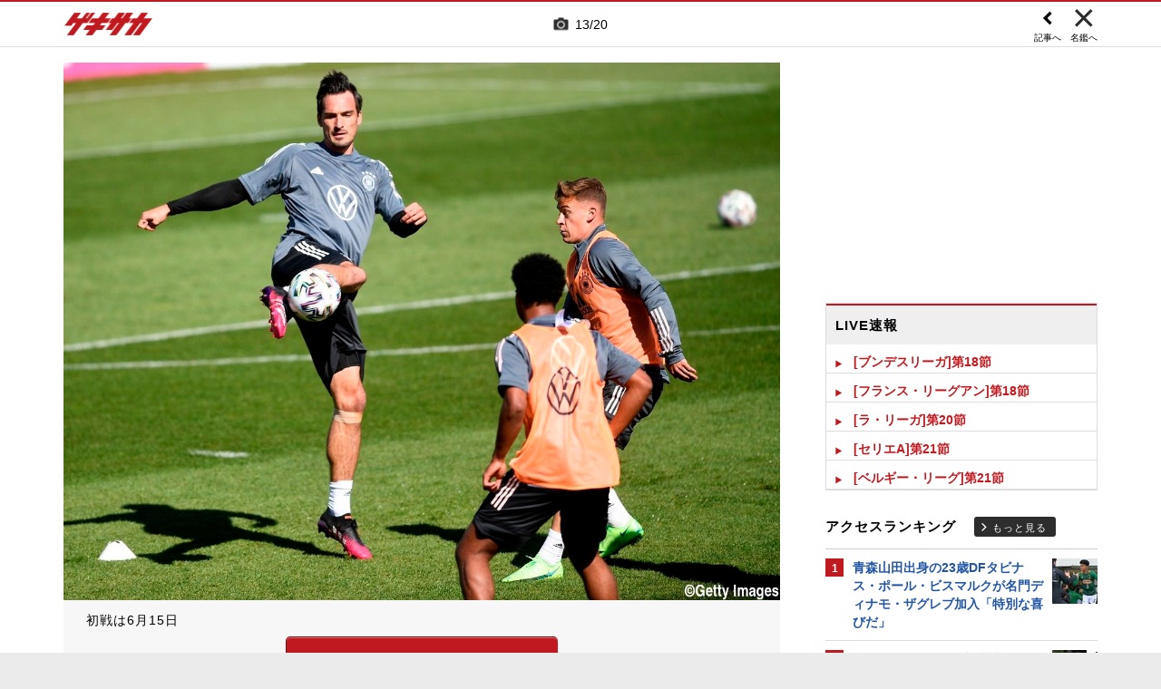

--- FILE ---
content_type: text/html; charset=UTF-8
request_url: https://web.gekisaka.jp/relatedarticle/photonews?player_id=22457&news_id=332999&photo_no=3
body_size: 19647
content:
<!DOCTYPE html PUBLIC "-//W3C//DTD HTML 4.0 Transitional//EN" "http://www.w3.org/TR/html4/loose.dtd">
<!--[if lt IE 7 ]><html class="ie ie6" lang="ja" itemscope itemtype="http://schema.org/Article"><![endif]-->
<!--[if IE 7 ]><html class="ie ie7" lang="ja" itemscope itemtype="http://schema.org/Article"><![endif]-->
<!--[if IE 8 ]><html class="ie ie8" lang="ja" itemscope itemtype="http://schema.org/Article"><![endif]-->
<!--[if (gte IE 9)|!(IE)]><!--><html lang="ja" itemscope itemtype="http://schema.org/Article"><!--<![endif]-->
<head>
	<!-- meta http-equiv="X-UA-Compatible" content="IE=8" /-->
	<!-- Basic Page Needs
	  ================================================== -->
	<meta charset="utf-8">
	<title>マッツ・フンメルスの写真特集 | ゲキサカ</title>
	<meta name="keywords" content="スポーツ,サッカー,フットボール,ニュース,写真,画像,フォトギャラリー,マッツ・フンメルス">
	<meta name="description" content="に所属するマッツ・フンメルスのフォトギャラリー。懐かしい秘蔵写真から最新の写真まで、さまざまな画像をまとめて見ることができます。">
	<meta name="robots" content="max-image-preview:large">
			<link rel="canonical" href="https://web.gekisaka.jp/relatedarticle/photonews?player_id=22457&order=new&news_id=332999&photo_no=3">
		<!-- Le fav and touch icons -->
	<link rel="apple-touch-icon-precomposed" sizes="144x144" href="//f.image.geki.jp/data/image/etc/apple-touch-icon-red.png">
	<link rel="apple-touch-icon-precomposed" sizes="114x114" href="//f.image.geki.jp/data/image/etc/apple-touch-icon-red.png">
	<link rel="apple-touch-icon-precomposed" sizes="72x72" href="//f.image.geki.jp/data/image/etc/apple-touch-icon-red.png">
	<link rel="apple-touch-icon-precomposed" href="//f.image.geki.jp/data/image/etc/apple-touch-icon-red.png">
	<!-- <link rel="shortcut icon" href=""> -->
	<meta name="format-detection" content="telephone=no">
	<meta name="viewport" content="width=device-width, initial-scale=1.0">
	<meta name="apple-mobile-web-app-capable" content="no">

	<meta property="og:title" content="マッツ・フンメルスの写真特集 | ゲキサカ">
	<meta property="og:type" content="blog">
	<meta property="og:url" content="https://web.gekisaka.jp/relatedarticle/photonews?player_id=22457&order=new&news_id=332999&photo_no=3">
			<meta property="og:image" content="https://f.image.geki.jp/data/image/news/2560/333000/332999/news_332999_3.jpg?time=20210531230031">
		<meta property="og:description" content="に所属するマッツ・フンメルスのフォトギャラリー。懐かしい秘蔵写真から最新の写真まで、さまざまな画像をまとめて見ることができます。">
	<meta property="og:site_name" content="ゲキサカ">
	<meta property="fb:app_id" content="257252710958764">

			<meta name="twitter:card" content="summary_large_image">
		<meta name="twitter:site" content="@gekisaka">
	<meta name="twitter:title" content="マッツ・フンメルスの写真特集 | ゲキサカ">
	<meta name="twitter:description" content="に所属するマッツ・フンメルスのフォトギャラリー。懐かしい秘蔵写真から最新の写真まで、さまざまな画像をまとめて見ることができます。">
			<meta name="twitter:image:src" content="https://f.image.geki.jp/data/image/news/600/333000/332999/news_twitter_332999_3.jpg?time=20210531230031">
				
		
	
<!-- Google Tag Manager -->
<script>
if(navigator.userAgent.indexOf('gekisaka-app') == -1){
window.dataLayer = window.dataLayer || [];
dataLayer.push({'ga':'true'});
	dataLayer.push({
		'contents_type':'relatedarticle',
		'page_type':'photonews'
	});
(function(w,d,s,l,i){w[l]=w[l]||[];w[l].push({'gtm.start':
new Date().getTime(),event:'gtm.js'});var f=d.getElementsByTagName(s)[0],
j=d.createElement(s),dl=l!='dataLayer'?'&l='+l:'';j.async=true;j.src=
'https://www.googletagmanager.com/gtm.js?id='+i+dl;f.parentNode.insertBefore(j,f);
})(window,document,'script','dataLayer','GTM-PD548V8');
}
</script>
<!-- End Google Tag Manager -->
<!-- Global site tag (gtag.js) - Google Analytics -->
<script async src="https://www.googletagmanager.com/gtag/js?id=G-5HH7MH94SJ"></script>
<script>
  window.dataLayer = window.dataLayer || [];
  function gtag(){dataLayer.push(arguments);}
  gtag('js', new Date());

  gtag('config', 'G-5HH7MH94SJ');
</script>
<!-- End Global site tag (gtag.js) - Google Analytics -->
<script type="text/javascript" src="//f.image.geki.jp/js/ga_mig.js?v=1.1"></script>


	<!-- CSS ================================================== -->
	<script type="text/javascript">
		var device = navigator.userAgent;
		var issmartphone = false;
		if((device.indexOf('iPhone') > 0 && device.indexOf('iPad') == -1) || device.indexOf('iPod') > 0 || device.indexOf('Android') > 0){
			issmartphone = true;
		}
	</script>
	<link rel="stylesheet" type="text/css" href="//f.image.geki.jp/css/style.css">
	<link rel="stylesheet" type="text/css" href="//f.image.geki.jp/css/corner/style.css">

		<link rel="stylesheet" href="//f.image.geki.jp/css/corner/cal.css" type="text/css">
		<link rel="stylesheet" href="//f.image.geki.jp/css/corner/simplePagination.css" type="text/css">
	<link href="//web.gekisaka.jp/css/font-awesome.min.css" rel="stylesheet">
	<link href="//f.image.geki.jp/css/jquery.mmenu.css" rel="stylesheet">
	<link href="//f.image.geki.jp/css/renewal_201509.css?v=1.22" rel="stylesheet">
	<link href="//f.image.geki.jp/css/corner/app.css" rel="stylesheet">
	<link href="//f.image.geki.jp/css/corner/photonews.css?v=1.5" rel="stylesheet" media="all">

			<link rel="preload" href="//f.image.geki.jp/data/image/news/2560/333000/332999/news_332999_3.jpg?time=20210531230031" as="image">

				<style>
			#access-ranking {
				margin-top: 0px;
			}

			#photonews .entry-body .btn.ar_left {
				margin-bottom: 1.844px;
			}
		</style>
	
	<!-- IE css -->
	<!--[if lt IE 8]>
		<link href="//f.image.geki.jp/css/corner/ie.css" rel="stylesheet" media="all">
	<![endif]-->

	<script type="text/javascript" src="https://ajax.googleapis.com/ajax/libs/jquery/1.7.2/jquery.min.js"></script>
	<script type="text/javascript" src="//f.image.geki.jp/js/jquery.history.js"></script>
	<script type="text/javascript" src="//f.image.geki.jp/js/jquery.lazyload.min.js"></script>
	<script type="text/javascript" src="//f.image.geki.jp/js/jquery.cookie.js"></script>
	<script type="text/javascript">
		$(document).ready(function(){ 
			$("img.lazy").lazyload({
				 effect_speed: 500,
				 effect : "fadeIn" 
			});
			$("#feature-plan img").lazyload({
				 effect_speed: 500,
				 effect : "fadeIn" 
			}); 
			$("#rank-access img").lazyload({
				 effect_speed: 500,
				 effect : "fadeIn" 
			}); 
		});
	</script>
	<script type="text/javascript">
		$(document).ready(function(){
			document.getElementById('zone-top').style.display = "block";
		});
	</script>
	<script type="text/javascript" src="//f.image.geki.jp/js/app.js?v=1.1"></script>
    <script type="text/javascript" src="//f.image.geki.jp/js/jquery-ui-1.9.2.custom.min.js"></script>
	
				
				<script type="text/javascript" src="//f.image.geki.jp/js/player-photonews.js?v=1.6"></script>
	
	<!-- CSS ================================================== -->

	
<script async src='https://securepubads.g.doubleclick.net/tag/js/gpt.js'></script>
<script>
(function(){
  var dmads = document.createElement('script');
  dmads.async = true;
  if ( issmartphone ) {
    dmads.src = 'https://ads.rubiconproject.com/prebid/16348_gekisaka_SP.js';
  } else {
    dmads.src = 'https://ads.rubiconproject.com/prebid/16348_gekisaka_PC.js';	
  }
  var node = document.getElementsByTagName('script')[0];
  node.parentNode.insertBefore(dmads, node);
})();
</script>
<script>
  !function (a9, a, p, s, t, A, g) { if (a[a9]) return; function q(c, r) { a[a9]._Q.push([c, r]) } a[a9] = { init: function () { q('i', arguments) }, fetchBids: function () { q('f', arguments) }, setDisplayBids: function () { }, targetingKeys: function () { return [] }, _Q: [] }; A = p.createElement(s); A.async = !0; A.src = t; g = p.getElementsByTagName(s)[0]; g.parentNode.insertBefore(A, g) }('apstag', window, document, 'script', '//c.amazon-adsystem.com/aax2/apstag.js');
</script>


<script>
var googletag = googletag || {};
googletag.cmd = googletag.cmd || [];

var pbjs = pbjs || {};
pbjs.que = pbjs.que || [];
</script>

<!-- GAM Header Tag Start -->
<script>
var gptadslots = [];
googletag.cmd.push(function() {
  if ( issmartphone ) {
	gptadslots['SP_Interstitial'] = googletag.defineOutOfPageSlot('/134974094/gekisaka1/GS_SP_Interstitial', googletag.enums.OutOfPageFormat.INTERSTITIAL).addService(googletag.pubads());
	gptadslots['SP_FOOTER_A'] = googletag.defineSlot('/134974094/gekisaka1/SP_FOOTER_A', [[1, 1], [300, 250],'fluid'], 'SP_FOOTER_A').addService(googletag.pubads());
	gptadslots['SP_NEWS_D'] = googletag.defineSlot('/134974094/gekisaka1/SP_NEWS_D', [[1, 1], [320, 100], [320, 50], [320, 110], [320, 180], [320, 130], [320, 75],'fluid'], 'SP_NEWS_D').addService(googletag.pubads());
	gptadslots['SP_NEWS_D_txt'] = googletag.defineSlot('/134974094/gekisaka1/SP_NEWS_D_txt', [[320, 100], [320, 50], [1, 1], 'fluid'], 'SP_NEWS_D_txt').addService(googletag.pubads());
	gptadslots['SP_NEWS_E'] = googletag.defineSlot('/134974094/gekisaka1/SP_NEWS_E', [[1, 1], [336, 280], [300, 250], 'fluid'], 'SP_NEWS_E').addService(googletag.pubads());
	gptadslots['SP_NEWS_Y1v2'] = googletag.defineSlot('/134974094/gekisaka1/SP_NEWS_Y1v2', [[1, 1], [320, 100], [320, 50], [320, 173], [336, 280], [300, 250],'fluid'], 'SP_NEWS_Y1v2').addService(googletag.pubads());
	gptadslots['SP_comic_01'] = googletag.defineSlot('/134974094/gekisaka1/SP_comic_01', [[1, 1], [320, 100], [320, 50], [336, 280], [300, 250], 'fluid'], 'SP_comic_01').addService(googletag.pubads());
	gptadslots['SP_comic_02'] = googletag.defineSlot('/134974094/gekisaka1/SP_comic_02', [[1, 1], [300, 150], [336, 280], [300, 250]], 'SP_comic_02').addService(googletag.pubads());
	gptadslots['SP_TOP_A'] = googletag.defineSlot('/134974094/gekisaka1/SP_TOP_A', [[1, 1], [300,250], [320,180], [320, 130], [320, 110], [320, 75], [320, 50], 'fluid'], 'SP_TOP_A').addService(googletag.pubads());
	gptadslots['SP_TOP_B'] = googletag.defineSlot('/134974094/gekisaka1/SP_TOP_B', [[1, 1], [320, 180], [320, 130], [320, 110], [320, 75], [320, 50], [300, 250], 'fluid'], 'SP_TOP_B').addService(googletag.pubads());
	gptadslots['SP_JACK_TOP'] = googletag.defineSlot('/134974094/gekisaka1/SP_JACK_TOP', [[1, 1]], 'SP_JACK_TOP').addService(googletag.pubads());
	gptadslots['SP_JACK_NEWS'] = googletag.defineSlot('/134974094/gekisaka1/SP_JACK_NEWS', [[1, 1],[320, 50], 'fluid'], 'SP_JACK_NEWS').addService(googletag.pubads());
	gptadslots['SP_SPIKE-DB_rectangle_A'] = googletag.defineSlot('/134974094/gekisaka1/SP_SPIKE-DB_rectangle_A', [[1, 1], [336, 280], [300, 250]], 'SP_SPIKE-DB_rectangle_A').addService(googletag.pubads());
	gptadslots['GS_SP_ARTICLE_PV'] = googletag.defineSlot('/134974094/gekisaka1/GS_SP_ARTICLE_PV', [[320, 200], [1, 1]], 'GS_SP_ARTICLE_PV').addService(googletag.pubads());
	gptadslots['SP_TOP_PR_1'] = googletag.defineSlot('/134974094/gekisaka1/SP_TOP_PR_1', [[1, 1], 'fluid'], 'SP_TOP_PR_1').addService(googletag.pubads());
	gptadslots['SP_TOP_PR_2'] = googletag.defineSlot('/134974094/gekisaka1/SP_TOP_PR_2', [[1, 1], 'fluid'], 'SP_TOP_PR_2').addService(googletag.pubads());
	gptadslots['SP_TOP_PR_3'] = googletag.defineSlot('/134974094/gekisaka1/SP_TOP_PR_3', [[1, 1], 'fluid'], 'SP_TOP_PR_3').addService(googletag.pubads());
	gptadslots['SP_TOP_PR_4'] = googletag.defineSlot('/134974094/gekisaka1/SP_TOP_PR_4', [[1, 1], 'fluid'], 'SP_TOP_PR_4').addService(googletag.pubads());
	gptadslots['SP_NEWS_PR_1'] = googletag.defineSlot('/134974094/gekisaka1/SP_NEWS_PR_1', [[1, 1], 'fluid'], 'SP_NEWS_PR_1').addService(googletag.pubads());
	gptadslots['SP_NEWS_PR_2'] = googletag.defineSlot('/134974094/gekisaka1/SP_NEWS_PR_2', [[1, 1], 'fluid'], 'SP_NEWS_PR_2').addService(googletag.pubads());
	gptadslots['SP_NEWS_detail_PR_1'] = googletag.defineSlot('/134974094/gekisaka1/SP_NEWS_detail_PR_1', [[1, 1], 'fluid'], 'SP_NEWS_detail_PR_1').addService(googletag.pubads());
	gptadslots['SP_NEWS_inread'] = googletag.defineSlot('/134974094/gekisaka1/SP_NEWS_inread', [[1, 1],[300,250],[320,180],'fluid'], 'SP_NEWS_inread').addService(googletag.pubads());
	gptadslots['SP_FOOTER_Yahoo'] = googletag.defineSlot('/134974094/gekisaka1/SP_FOOTER_Yahoo', [[1, 1], [320, 50]], 'SP_FOOTER_Yahoo').addService(googletag.pubads());
	gptadslots['SP_Special_1'] = googletag.defineSlot('/134974094/gekisaka1/SP_Special_1', [[1, 1], [320, 100], [320, 50], [300, 100], [320, 180], [300, 250], [336, 280],[320, 75],'fluid'], 'SP_Special_1').addService(googletag.pubads());
	gptadslots['SP_Special_2'] = googletag.defineSlot('/134974094/gekisaka1/SP_Special_2', [[1, 1], [320, 100], [320, 50], [300, 100], [320, 180], [300, 250], [336, 280],[320, 75],'fluid'], 'SP_Special_2').addService(googletag.pubads());
	gptadslots['SP_Special_3'] = googletag.defineSlot('/134974094/gekisaka1/SP_Special_3', [[1, 1], [320, 100], [320, 50], [300, 100], [320, 180], [300, 250], [336, 280],[320, 75],'fluid'], 'SP_Special_3').addService(googletag.pubads());
	gptadslots['SP_NEWS_overlay'] = googletag.defineSlot('/134974094/gekisaka1/SP_NEWS_overlay', [[1, 1], [320, 50],[320, 70],'fluid'], 'SP_NEWS_overlay').addService(googletag.pubads());

  } else {
	gptadslots['PC_FOOTER_A'] = googletag.defineSlot('/134974094/gekisaka1/PC_FOOTER_A', [[1, 1], [728, 90],  'fluid'], 'PC_FOOTER_A').addService(googletag.pubads());
	gptadslots['PC_SIDE_A'] = googletag.defineSlot('/134974094/gekisaka1/PC_SIDE_A', [[1, 1], [300, 600], [300, 250],  'fluid'], 'PC_SIDE_A').addService(googletag.pubads());
	gptadslots['PC_SIDE_B'] = googletag.defineSlot('/134974094/gekisaka1/PC_SIDE_B', [[1, 1], [300, 250],  'fluid'], 'PC_SIDE_B').addService(googletag.pubads());
	gptadslots['PC_NEWS_D'] = googletag.defineSlot('/134974094/gekisaka1/PC_NEWS_D', [[1, 1], [970, 250], [970, 90], [728, 90], 'fluid'], 'PC_NEWS_D').addService(googletag.pubads());
	gptadslots['PC_NEWS_detail_PR_1'] = googletag.defineSlot('/134974094/gekisaka1/PC_NEWS_detail_PR_1', [[1, 1], 'fluid'], 'PC_NEWS_detail_PR_1').addService(googletag.pubads());
	gptadslots['PC_NEWS_PHOTO'] = googletag.defineSlot('/134974094/gekisaka1/PC_NEWS_PHOTO', [[1, 1], [300, 250], 'fluid'], 'PC_NEWS_PHOTO').addService(googletag.pubads());
	gptadslots['PC_NEWS_E'] = googletag.defineSlot('/134974094/gekisaka1/PC_NEWS_E', [[1, 1], [336, 280], [300, 250], 'fluid'], 'PC_NEWS_E').addService(googletag.pubads());
	gptadslots['PC_NEWS_E2_Yahoo'] = googletag.defineSlot('/134974094/gekisaka1/PC_NEWS_E2_Yahoo', [[1, 1], [336, 280], [300, 250], 'fluid'], 'PC_NEWS_E2_Yahoo').addService(googletag.pubads());
	gptadslots['PC_NEWS_Y1v2'] = googletag.defineSlot('/134974094/gekisaka1/PC_NEWS_Y1v2', [[1, 1], [728, 130], [728, 90], 'fluid'], 'PC_NEWS_Y1v2').addService(googletag.pubads());
	gptadslots['PC_comic_01'] = googletag.defineSlot('/134974094/gekisaka1/PC_comic_01', [[1, 1], [336, 280], [300, 250], 'fluid'], 'PC_comic_01').addService(googletag.pubads());
	gptadslots['PC_comic_02'] = googletag.defineSlot('/134974094/gekisaka1/PC_comic_02', [[1, 1], [336, 280], [300, 250], [300, 150], 'fluid'], 'PC_comic_02').addService(googletag.pubads());
	gptadslots['PC_TOP_A'] = googletag.defineSlot('/134974094/gekisaka1/PC_TOP_A', [[1, 1], [731, 150], [728, 90], 'fluid'], 'PC_TOP_A').addService(googletag.pubads());
	gptadslots['PC_TOP_B'] = googletag.defineSlot('/134974094/gekisaka1/PC_TOP_B', [[1, 1], [731, 150], [728, 90], 'fluid'], 'PC_TOP_B').addService(googletag.pubads());
	gptadslots['PC_SPIKE-DB_rectangle_A'] = googletag.defineSlot('/134974094/gekisaka1/PC_SPIKE-DB_rectangle_A', [[1, 1], [336, 280], [300, 250], 'fluid'], 'PC_SPIKE-DB_rectangle_A').addService(googletag.pubads());
	gptadslots['PC_PR'] = googletag.defineSlot('/134974094/gekisaka1/PC_PR', [[300, 90], 'fluid', [1,1]], 'PC_PR').addService(googletag.pubads());
	gptadslots['PC_NEWS_PR_1'] = googletag.defineSlot('/134974094/gekisaka1/PC_NEWS_PR_1', [[1, 1], [300, 90], 'fluid'], 'PC_NEWS_PR_1').addService(googletag.pubads());
	gptadslots['PC_NEWS_PR_2'] = googletag.defineSlot('/134974094/gekisaka1/PC_NEWS_PR_2', [[1, 1], [300, 90], 'fluid'], 'PC_NEWS_PR_2').addService(googletag.pubads());
	gptadslots['PC_TOP_PR_1'] = googletag.defineSlot('/134974094/gekisaka1/PC_TOP_PR_1', [[1, 1], [300, 90], 'fluid'], 'PC_TOP_PR_1').addService(googletag.pubads());
	gptadslots['PC_NEWS_inread'] = googletag.defineSlot('/134974094/gekisaka1/PC_NEWS_inread', [[1, 1],[480,270],[468,60],'fluid'], 'PC_NEWS_inread').addService(googletag.pubads());
	gptadslots['PC_Special_1'] = googletag.defineSlot('/134974094/gekisaka1/PC_Special_1', [[1, 1], [468, 60], [640, 100], [728, 90],'fluid'], 'PC_Special_1').addService(googletag.pubads());
	gptadslots['PC_Special_2'] = googletag.defineSlot('/134974094/gekisaka1/PC_Special_2', [[1, 1], [468, 60], [640, 100], [728, 90],'fluid'], 'PC_Special_2').addService(googletag.pubads());
	gptadslots['PC_Special_3'] = googletag.defineSlot('/134974094/gekisaka1/PC_Special_3', [[1, 1], [468, 60], [640, 100], [728, 90],'fluid'], 'PC_Special_3').addService(googletag.pubads());
	gptadslots['PC_Special_Portrait_L'] = googletag.defineSlot('/134974094/gekisaka1/PC_Special_Portrait_L', [[1, 1], [120, 600], [300, 600], [300, 1000],'fluid'], 'PC_Special_Portrait_L').addService(googletag.pubads());
	gptadslots['PC_Special_Portrait_R'] = googletag.defineSlot('/134974094/gekisaka1/PC_Special_Portrait_R', [[1, 1], [120, 600], [300, 600], [300, 1000],'fluid'], 'PC_Special_Portrait_R').addService(googletag.pubads());
	gptadslots['PC_TOP_Billboard'] = googletag.defineSlot('/134974094/gekisaka1/PC_TOP_Billboard', [[1, 1], [970, 250], [728, 90], 'fluid'], 'PC_TOP_Billboard').addService(googletag.pubads());

  }

  googletag.pubads().collapseEmptyDivs(true,true);
  googletag.pubads().enableSingleRequest();
  googletag.pubads().disableInitialLoad();
  googletag.enableServices();
  if (issmartphone) {
    googletag.display(gptadslots['SP_Interstitial']);
  }
});

var cX = cX || {}; cX.callQueue = cX.callQueue || [];
cX.callQueue.push(['invoke', function () {
var cx_segments = cX.getUserSegmentIds({ persistedQueryId: 'ecd8a91406d797e64447b1e941fffcac99f45a94' });
    googletag.cmd.push(function () {
    googletag.pubads().setTargeting('CxSegments', cx_segments);
    });
    cX.getSegments("20cf87c26683f0c58e0e9a1fa917d76eaf94849b", function (segments) {
    var contextualIds = [];
        cX.Array.forEach(segments, function (cxTypedSegment, index) {
        if (cxTypedSegment.type === "contextual") {
        contextualIds.push(cxTypedSegment.id);
            }
        });
        googletag.cmd.push(function () {
        googletag.pubads().setTargeting("CxContext", contextualIds);
        });
    });
}]);

</script>

<script>
// Timeout
var apstagTimeout = 1500;
var failSafeTimeout = 3500;

apstag.init({
  pubID: '3598',
  adServer: 'googletag',
  bidTimeout: apstagTimeout
});

var apstagSlots = [];
if ( issmartphone ) {

	apstagSlots.push( { slotID: 'SP_TOP_B', slotName: '/134974094/gekisaka1/SP_TOP_B', sizes: [[300, 250], [320, 180], [320, 50]] } );
	apstagSlots.push( { slotID: 'SP_NEWS_D', slotName: '/134974094/gekisaka1/SP_NEWS_D', sizes: [[320, 100], [320, 50], [320, 180]] } );
	apstagSlots.push( { slotID: 'SP_NEWS_E', slotName: '/134974094/gekisaka1/SP_NEWS_E', sizes: [[336, 280], [300, 250]] } );
	apstagSlots.push( { slotID: 'SP_JACK_NEWS', slotName: '/134974094/gekisaka1/SP_JACK_NEWS', sizes: [[320, 50]] } );
	apstagSlots.push( { slotID: 'SP_NEWS_overlay', slotName: '/134974094/gekisaka1/SP_NEWS_overlay', sizes: [[320, 50]] } );

} else {

	apstagSlots.push( { slotID: 'PC_TOP_B', slotName: '/134974094/gekisaka1/PC_TOP_B', sizes: [[728, 90]] } );
	apstagSlots.push( { slotID: 'PC_SIDE_A', slotName: '/134974094/gekisaka1/PC_SIDE_A', sizes: [[300, 600], [300, 250]] } );
	apstagSlots.push( { slotID: 'PC_SIDE_B', slotName: '/134974094/gekisaka1/PC_SIDE_B', sizes: [[300, 250]] } );
	apstagSlots.push( { slotID: 'PC_NEWS_D', slotName: '/134974094/gekisaka1/PC_NEWS_D', sizes: [[970, 250], [970, 90], [728, 90]] } );
	apstagSlots.push( { slotID: 'PC_NEWS_E', slotName: '/134974094/gekisaka1/PC_NEWS_E', sizes: [[336, 280], [300, 250]] } );
	apstagSlots.push( { slotID: 'PC_NEWS_PHOTO', slotName: '/134974094/gekisaka1/PC_NEWS_PHOTO', sizes: [[300, 250]] } );
	apstagSlots.push( { slotID: 'PC_NEWS_E2_Yahoo', slotName: '/134974094/gekisaka1/PC_NEWS_E2_Yahoo', sizes: [[336, 280], [300, 250]] } );

}

function fetchHeaderBids() {
  var bidders = ['a9', 'prebid'];
  var requestManager = {
    adserverRequestSent: false
  };

  bidders.forEach(function(bidder) {
    requestManager[bidder] = false;
  })

  function allBiddersBack() {
    var allBiddersBack = bidders
      .map(function(bidder) {return requestManager[bidder]; })
      .filter(function(bool) {return bool;})
      .length === bidders.length;
    return allBiddersBack;
  }

  function headerBidderBack(bidder) {
    if (requestManager.adserverRequestSent === true) {
      return;
    }
    if (bidder === 'a9') {
      googletag.cmd.push(function() {
        apstag.setDisplayBids();
      });
    }
    requestManager[bidder] = true;
    if (allBiddersBack()) {
      sendAdserverRequest();
    }
  }

  function sendAdserverRequest() {
    if (requestManager.adserverRequestSent === true) {
      return;
    }
    requestManager.adserverRequestSent = true;
    googletag.cmd.push(function() {
      googletag.pubads().refresh();
    });
  }

  function requestBids() {
    apstag.fetchBids({
      slots: apstagSlots
    }, function(bids) {
      headerBidderBack('a9');
    });
    // Demand Manager (Prebid.js)
    googletag.cmd.push(function () {
      pbjs.que.push(function () {
        pbjs.rp.requestBids({
          callback: function (bidResponses) {

          }
        });
      });
    });
  }

  requestBids();
  window.setTimeout(function() {
    sendAdserverRequest();
  }, failSafeTimeout);
}

fetchHeaderBids();
</script>
		
<script type="text/javascript">
if(navigator.userAgent.indexOf('gekisaka-app') == -1){
	googletag.cmd.push(function() {
		googletag.pubads().setTargeting('URLs', location.pathname.substr(0,40));
		googletag.pubads().setTargeting('Ref', document.referrer.length>0?document.referrer.split('/')[2]:'null');
		googletag.pubads().setTargeting('contents_type', ['relatedarticle']);
		googletag.pubads().setTargeting('page_type', ['photonews']);
		googletag.pubads().setTargeting('PR', ['false']);
		googletag.pubads().setTargeting("strnativekey", "PytfL7PMPGEbMjHARJ3Qdr42");
		var gekicookies = document.cookie;
		if(gekicookies != ''){
			var gekicookieArray = gekicookies.split(';');
			for(var i = 0; i < gekicookieArray.length; i++){
				var gekicookie = gekicookieArray[i].split('=');
				if(gekicookie[0].match("KDS_A")){ googletag.pubads().setTargeting(gekicookie[0].replace(" ", ""), [gekicookie[1]]); }
				if(gekicookie[0].match("KDS_G")){ googletag.pubads().setTargeting(gekicookie[0].replace(" ", ""), [gekicookie[1]]); }
				if(gekicookie[0].match("KDS_B")){ googletag.pubads().setTargeting(gekicookie[0].replace(" ", ""), [gekicookie[1]]); }
			}
		}
	});

}
</script>

	<script>window["_GOOG_TRANS_EXT_VER"] = "1";</script>

	<script type="text/javascript" src="//f.image.geki.jp/js/jkl-calendar.js" charset="Shift_JIS"></script>
	<script src="https://store.f.image.geki.jp/store/assets/v1/js/slick.min.js"></script>

<script type="text/javascript">
function fetchLazyloadingBids(apstagLazyloadingSlot, slotName) {
  if (false === gptadslots.hasOwnProperty(slotName)){
    return false;
  }

  var lazyloadingBidders = ['a9', 'prebid'];
  var lazyloadingRequestManager = {
    adserverRequestSent: false
  };

  lazyloadingBidders.forEach(function(bidder) {
    lazyloadingRequestManager[bidder] = false;
  })

  function allLazyloadingBiddersBack() {
    var allLazyloadingBiddersBack = lazyloadingBidders
      .map(function(bidder) {return lazyloadingRequestManager[bidder]; })
      .filter(function(bool) {return bool;})
      .length === lazyloadingBidders.length;
    return allLazyloadingBiddersBack;
  }

  function lazyloadingBidderBack(bidder) {
    if (lazyloadingRequestManager.adserverRequestSent === true) {
      return;
    }
    if (bidder === 'a9') {
      googletag.cmd.push(function() {
        apstag.setDisplayBids();
      });
    } else if (bidder === 'prebid') {
      // DO NOTHING
    }
    lazyloadingRequestManager[bidder] = true;
    if (allLazyloadingBiddersBack()) {
      sendLazyloadingAdserverRequest();
    }
  }

  function sendLazyloadingAdserverRequest() {
    if (lazyloadingRequestManager.adserverRequestSent === true) {
      return;
    }
    lazyloadingRequestManager.adserverRequestSent = true;
    googletag.cmd.push(function() {
      googletag.pubads().refresh([gptadslots[slotName]]);
    });
  }

  function requestLazyloadingBids() {
    // TAM
    apstag.fetchBids({
      // Hard-Coded
      slots: [apstagLazyloadingSlot]
    }, function(bids) {
      lazyloadingBidderBack('a9');
    });
    // Demand Manager (Prebid.js)
    googletag.cmd.push(function() {
      pbjs.que.push(function() {
        pbjs.rp.requestBids({
          callback: function (bidResponses) {
            lazyloadingBidderBack('prebid');
          },
          gptSlotObjects: [gptadslots[slotName]]
        });
      });
    });
  }

  requestLazyloadingBids();
  window.setTimeout(function() {
    sendLazyloadingAdserverRequest();
  }, failSafeTimeout);
}
</script>
</head>
<body id="photonews" class="js" data-twttr-rendered="true">
<!-- Google Tag Manager (noscript) --><noscript><iframe src="https://www.googletagmanager.com/ns.html?id=GTM-PD548V8"height="0" width="0" style="display:none;visibility:hidden"></iframe></noscript><!-- End Google Tag Manager (noscript) -->
<!-- header -->
<div id="zone-top">
	<header id="header">
		<div class="row">
			<div class="nav-top">
				<div class="nav-top_inner">
					<ul class="top-left">
						<li><h1 id="nav-logo"><a href="/">ゲキサカ</a></h1></li>
					</ul>
											<div class="top-center">
							<div class="slick-counter">
								<span class="photonews_slide_current">13</span>
								<span class="photonews_slide_total">20</span>
							</div>
						</div><!-- .top-center -->
										<div class="top-right">
						<a href="" class="close-btn">
							<div class="close">
								<img src="//f.image.geki.jp/images/close.png" alt="">
																<span>名鑑へ</span>
															</div><!-- .close -->
						</a>
					</div><!-- .top-right -->
										<div class="top-right top-right-left">
						<a href="//web.gekisaka.jp/photonews/euro/detail/?332999-332999-pn&photo_no=3#photolist" class="news-link-btn">
							<div class="close">
								<img src="//f.image.geki.jp/images/big_arrow_left.png" alt="">
								<span>記事へ</span>
							</div><!-- .close -->
						</a>
					</div><!-- .top-right-left -->
									</div><!-- .nav-top_inner -->
			</div><!-- #nav-top -->
		</div><!-- .row -->
	</header>
</div>

<!-- end header -->

<div id="wrap">
	
<div id='SP_NEWS_overlay' style='position:fixed;left:0;bottom:0;z-index:100;max-height:100px;width:100%;text-align:center'>
	<script> if ( issmartphone ) googletag.cmd.push(function() { googletag.display('SP_NEWS_overlay'); });</script>
</div>

	<div id="fb-root"></div>
	<script>(function(d, s, id) {
		var js, fjs = d.getElementsByTagName(s)[0];
		if (d.getElementById(id)) return;
		js = d.createElement(s); js.id = id;
		js.src = "https://connect.facebook.net/ja_JP/sdk.js#xfbml=1&version=v3.0";
		fjs.parentNode.insertBefore(js, fjs);
	}(document, 'script', 'facebook-jssdk'));</script>

	<!--[if lt IE 7]>
		<p class="chromeframe"> <strong>outdated</strong> browser. Please <a href="http://browsehappy.com/">upgrade your browser</a> to improve your experience.</p>
	<![endif]-->	<!-- end head include-->

	<!-- loop-single.php -->
	
	<div id="zones-middle" class="row">
		<div class="zones-middle-container">
			<!--=========== contents ============-->
				<article id="single-main" class="entry-post-container">
		
				
		
						<input type="hidden" name="page" value="1">
			<input type="hidden" name="order_new" value="//web.gekisaka.jp/relatedarticle/photonews?player_id=22457&order=new&news_id=408570&photo_no=10">
			<input type="hidden" name="order_old" value="//web.gekisaka.jp/relatedarticle/photonews?player_id=22457&order=old&news_id=10925&photo_no=4">
			<input type="hidden" name="photo_max_count" value="20">
			<input type="hidden" name="photo_list" value='[{"mst_id_news":"408570","photo_no":"10","mst_id_player":"22457","news_type":"2","category_id":"26","subject":"\u30c9\u30eb\u30c8\u30e0\u30f3\u30c8\u306f27\u5e74\u3076\u308a\u6b27\u5ddeCL\u5236\u8987\u306a\u3089\u305a\u2026\u524d\u534a\u5727\u5012\u3082R\u30fb\u30de\u30c9\u30ea\u30fc\u306b\u7121\u5ff5\u306e\u5b8c\u5c01\u8ca0\u3051(14\u679a)","body":"\u3000UEFA\u30c1\u30e3\u30f3\u30d4\u30aa\u30f3\u30ba\u30ea\u30fc\u30b0(\u6b27\u5ddeCL)\u306f1\u65e5\u3001\u30ed\u30f3\u30c9\u30f3\u3067\u6c7a\u52dd\u6226\u3092\u958b\u50ac\u3002{{c|\u30c9\u30eb\u30c8\u30e0\u30f3\u30c8}}(\u30c9\u30a4\u30c4)\u306f{{c|\u30ec\u30a2\u30eb\u30fb\u30de\u30c9\u30ea\u30fc}}(\u30b9\u30da\u30a4\u30f3)\u3068\u5bfe\u6226\u3057\u30010-2\u3067\u6557\u308c\u6e96\u512a\u52dd\u3068\u306a\u3063\u305f\u3002","newssrc":"0","open_day":"2024-06-05 09:30:00","update_day":"2024-06-05 09:32:30","fp_id":"408570","fp_cat":"pn","file_ext":"webp","org_file_ext":"jpg","caption":"\u6700\u7d42\u30e9\u30a4\u30f3\u304b\u3089\u30c1\u30fc\u30e0\u3092\u9f13\u821e\u3059\u308bDF{{\u30de\u30c3\u30c4\u30fb\u30d5\u30f3\u30e1\u30eb\u30b9}}","caption_translation":"\u6700\u7d42\u30e9\u30a4\u30f3\u304b\u3089\u30c1\u30fc\u30e0\u3092\u9f13\u821e\u3059\u308bDF<pcsmp><a href=\"\/\/web.gekisaka.jp\/player\/?22457-1578-eup&code=hummels\">\u30de\u30c3\u30c4\u30fb\u30d5\u30f3\u30e1\u30eb\u30b9<\/a><\/pcsmp>","copyright":"Getty Images","copyright_color":"1","news_url":"\/\/web.gekisaka.jp\/photonews\/ucl\/detail\/?408570-408570-pn&photo_no=10#photolist"},{"mst_id_news":"406463","photo_no":"6","mst_id_player":"22457","news_type":"2","category_id":"26","subject":"\u30c9\u30eb\u30c8\u30e0\u30f3\u30c8\u306f12-13\u5b63\u4ee5\u6765\u306e\u6c7a\u52dd\u9032\u51fa\u306b\u738b\u624b! \u30d5\u30e5\u30eb\u30af\u30eb\u30af\u306e\u5f37\u70c8\u6c7a\u52dd\u5f3e\u3067\u30d1\u30eaSG\u306b\u5148\u52dd(10\u679a)","body":"\u3000UEFA\u30c1\u30e3\u30f3\u30d4\u30aa\u30f3\u30ba\u30ea\u30fc\u30b0(\u6b27\u5ddeCL)\u306f1\u65e5\u3001\u6e96\u6c7a\u52dd\u7b2c1\u6226\u3092\u884c\u3063\u305f\u3002{{c|\u30c9\u30eb\u30c8\u30e0\u30f3\u30c8}}(\u30c9\u30a4\u30c4)\u306f{{c|\u30d0\u30d1\u30eaSG}}(\u30d5\u30e9\u30f3\u30b9)\u3068\u5bfe\u6226\u3057\u30011-0\u3067\u52dd\u5229\u3057\u305f\u3002","newssrc":"0","open_day":"2024-05-03 07:00:00","update_day":"2024-05-03 05:56:58","fp_id":"406463","fp_cat":"pn","file_ext":"webp","org_file_ext":"jpg","caption":"\u30d1\u30b9\u306e\u51fa\u3057\u3069\u3053\u308d\u3092\u63a2\u308bDF{{\u30de\u30c3\u30c4\u30fb\u30d5\u30f3\u30e1\u30eb\u30b9}}","caption_translation":"\u30d1\u30b9\u306e\u51fa\u3057\u3069\u3053\u308d\u3092\u63a2\u308bDF<pcsmp><a href=\"\/\/web.gekisaka.jp\/player\/?22457-1578-eup&code=hummels\">\u30de\u30c3\u30c4\u30fb\u30d5\u30f3\u30e1\u30eb\u30b9<\/a><\/pcsmp>","copyright":"Getty Images","copyright_color":"1","news_url":"\/\/web.gekisaka.jp\/photonews\/ucl\/detail\/?406463-406463-pn&photo_no=6#photolist"},{"mst_id_news":"405393","photo_no":"6","mst_id_player":"22457","news_type":"2","category_id":"26","subject":"\u30c9\u30eb\u30c8\u30e0\u30f3\u30c8\u306f\u5927\u91cf4\u5f97\u70b9\u3001A\u30fb\u30de\u30c9\u30ea\u30fc\u306b2\u6226\u5408\u8a08\u3067\u9006\u8ee2\u52dd\u5229! CL\u30d9\u30b9\u30c84\u9032\u51fa\u3092\u679c\u305f\u3059(6\u679a)","body":"\u3000UEFA\u30c1\u30e3\u30f3\u30d4\u30aa\u30f3\u30ba\u30ea\u30fc\u30b0(\u6b27\u5ddeCL)\u306f16\u65e5\u3001\u6e96\u3005\u6c7a\u52dd\u7b2c2\u6226\u3092\u884c\u3063\u305f\u3002{{c|\u30c9\u30eb\u30c8\u30e0\u30f3\u30c8}}(\u30c9\u30a4\u30c4)\u306f{{c|\u30a2\u30c8\u30ec\u30c6\u30a3\u30b3\u30fb\u30de\u30c9\u30ea\u30fc}}(\u30b9\u30da\u30a4\u30f3)\u3068\u5bfe\u6226\u3057\u3001\uff14\uff0d\uff12\u3067\u52dd\u5229\u30022\u6226\u5408\u8a08\u30b9\u30b3\u30a2\u3067\uff15\uff0d\uff14\u3067CL\u30d9\u30b9\u30c84\u9032\u51fa\u3092\u6c7a\u3081\u305f\u3002","newssrc":"0","open_day":"2024-04-18 07:00:00","update_day":"2024-04-18 06:12:29","fp_id":"405393","fp_cat":"pn","file_ext":"webp","org_file_ext":"jpg","caption":"CL\u30d9\u30b9\u30c84\u3092\u6c7a\u3081\u6b53\u559c\u306e\u8868\u60c5\u3092\u6d6e\u304b\u3079\u308bDF{{\u30de\u30c3\u30c4\u30fb\u30d5\u30f3\u30e1\u30eb\u30b9}}","caption_translation":"CL\u30d9\u30b9\u30c84\u3092\u6c7a\u3081\u6b53\u559c\u306e\u8868\u60c5\u3092\u6d6e\u304b\u3079\u308bDF<pcsmp><a href=\"\/\/web.gekisaka.jp\/player\/?22457-1578-eup&code=hummels\">\u30de\u30c3\u30c4\u30fb\u30d5\u30f3\u30e1\u30eb\u30b9<\/a><\/pcsmp>","copyright":"Getty Images","copyright_color":"1","news_url":"\/\/web.gekisaka.jp\/photonews\/ucl\/detail\/?405393-405393-pn&photo_no=6#photolist"},{"mst_id_news":"377131","photo_no":"7","mst_id_player":"22457","news_type":"2","category_id":"3","subject":"\u7530\u4e2d\u78a7\u304c\u30ea\u30fc\u30b0\u518d\u958b\u3078\u7df4\u7fd2\u8a66\u5408\u306b\u51fa\u5834\u3001FW\u30cf\u30e9\u30fc\u304c\u95d8\u75c5\u304b\u3089\u5fa9\u5e30\u306e\u30c9\u30eb\u30c8\u30e0\u30f3\u30c85\u767a\u5feb\u52dd(10\u679a)","body":"\u3000{{c|\u30c9\u30eb\u30c8\u30e0\u30f3\u30c8}}\u306f10\u65e5\u3001{{c|\u30c7\u30e5\u30c3\u30bb\u30eb\u30c9\u30eb\u30d5}}(2\u90e8)\u3068\u7df4\u7fd2\u8a66\u5408\u3092\u884c\u3063\u305f\u3002FW{{\u30c9\u30cb\u30a8\u30eb\u30fb\u30de\u30fc\u30ec\u30f3}}\u304c2\u5f97\u70b9\u3092\u3042\u3052\u30015-1\u3067\u52dd\u5229\u3057\u305f\u3002\r\n<noyahoo><hr\/><a href=\"https:\/\/web.gekisaka.jp\/pickup\/detail\/?362727-362727-fl\">\u25cf{{\uff8c\uff9e\uff9d\uff83\uff9e\uff7d\uff98\uff70\uff76\uff9e2022-23}}\u7279\u96c6<\/a>\r\n<a href=\"https:\/\/web.gekisaka.jp\/pickup\/detail\/?116647-72690-fl\">\u25cf\u6d77\u5916\u7d44\uff76\uff9e\uff72\uff84\uff9e<\/a><\/noyahoo>","newssrc":"0","open_day":"2023-01-13 18:10:00","update_day":"2023-01-13 21:13:28","fp_id":"377131","fp_cat":"pn","file_ext":"webp","org_file_ext":"jpeg","caption":"DF{{\u30de\u30c3\u30c4\u30fb\u30d5\u30f3\u30e1\u30eb\u30b9}}\u306b\u7530\u4e2d\u304c\u30d7\u30ec\u30c3\u30b7\u30e3\u30fc\u3092\u304b\u3051\u308b","caption_translation":"DF<pcsmp><a href=\"\/\/web.gekisaka.jp\/player\/?22457-1578-eup&code=hummels\">\u30de\u30c3\u30c4\u30fb\u30d5\u30f3\u30e1\u30eb\u30b9<\/a><\/pcsmp>\u306b\u7530\u4e2d\u304c\u30d7\u30ec\u30c3\u30b7\u30e3\u30fc\u3092\u304b\u3051\u308b","copyright":"Getty Images","copyright_color":"1","news_url":"\/\/web.gekisaka.jp\/photonews\/world\/detail\/?377131-377131-pn&photo_no=7#photolist"},{"mst_id_news":"346984","photo_no":"14","mst_id_player":"22457","news_type":"2","category_id":"3","subject":"\u9996\u4f4d\u653b\u9632\u306e\u201c\u30c7\u30a2\u30fb\u30af\u30e9\u30b7\u30ab\u30fc\u201d\u306f\u30d0\u30a4\u30a8\u30eb\u30f3\u304c\u52dd\u5229!! \u30c9\u30eb\u30c8\u30e0\u30f3\u30c8\u306f\u5148\u5236\u3059\u308b\u3082\u7af6\u308a\u8ca0\u3051\u308b(16\u679a)","body":"\u30004\u65e5\u3001\u30d6\u30f3\u30c7\u30b9\u30ea\u30fc\u30ac\u306f\u7b2c14\u7bc0\u304c\u958b\u50ac\u3055\u308c\u3001{{c|\u30d0\u30a4\u30a8\u30eb\u30f3}}\u306f{{c|\u30c9\u30eb\u30c8\u30e0\u30f3\u30c8}}\u3068\u5bfe\u6226\u3057\u30013-2\u3067\u52dd\u5229\u3057\u305f\u3002\r\n<noyahoo><hr\/><a href=\"https:\/\/web.gekisaka.jp\/pickup\/detail\/?336752-336752-fl\">\u25cf{{\uff8c\uff9e\uff9d\uff83\uff9e\uff7d\uff98\uff70\uff76\uff9e2021-22}}\u7279\u96c6<\/a><\/noyahoo>","newssrc":"0","open_day":"2021-12-06 07:30:00","update_day":"2021-12-06 07:14:59","fp_id":"346984","fp_cat":"pn","file_ext":"jpg","org_file_ext":"jpg","caption":"DF{{\u30de\u30c3\u30c4\u30fb\u30d5\u30f3\u30e1\u30eb\u30b9}}\u306fPK\u732e\u4e0a\u306e\u30cf\u30f3\u30c9\u542b\u30803\u5931\u70b9\u3059\u3079\u3066\u306b\u7d61\u3093\u3060","caption_translation":"DF<pcsmp><a href=\"\/\/web.gekisaka.jp\/player\/?22457-1578-eup&code=hummels\">\u30de\u30c3\u30c4\u30fb\u30d5\u30f3\u30e1\u30eb\u30b9<\/a><\/pcsmp>\u306fPK\u732e\u4e0a\u306e\u30cf\u30f3\u30c9\u542b\u30803\u5931\u70b9\u3059\u3079\u3066\u306b\u7d61\u3093\u3060","copyright":"Getty Images","copyright_color":"1","news_url":"\/\/web.gekisaka.jp\/photonews\/world\/detail\/?346984-346984-pn&photo_no=14#photolist"},{"mst_id_news":"335550","photo_no":"8","mst_id_player":"22457","news_type":"2","category_id":"31","subject":"\u6700\u5f8c\u307e\u3067\u5805\u5b88\u7834\u308c\u305a\u2026\u30c9\u30a4\u30c4\u304c\u30a4\u30f3\u30b0\u30e9\u30f3\u30c9\u306b2\u5931\u70b9\u5b8c\u5c01\u8ca0\u3051\u3067EURO\u30d9\u30b9\u30c816\u6557\u9000(22\u679a)","body":"\u3000\u6b27\u5dde\u9078\u624b\u6a29(EURO2020)\u306f29\u65e5\u3001\u6c7a\u52dd\u30c8\u30fc\u30ca\u30e1\u30f3\u30c81\u56de\u6226\u3092\u884c\u3063\u305f\u3002{{c|\u30c9\u30a4\u30c4\u4ee3\u8868}}\u306f{{c|\u30a4\u30f3\u30b0\u30e9\u30f3\u30c9\u4ee3\u8868}}\u3068\u5bfe\u6226\u3057\u30010\uff0d2\u3067\u6557\u308c\u305f\u3002\r\n<noyahoo><hr\/><a href=\"https:\/\/web.gekisaka.jp\/pickup\/detail\/?296421-296421-fl\">\u25cfEURO2020\u7279\u96c6<\/a><\/noyahoo>","newssrc":"0","open_day":"2021-07-01 20:45:00","update_day":"2021-07-01 20:39:40","fp_id":"335550","fp_cat":"pn","file_ext":"jpg","org_file_ext":"jpg","caption":"\u5e7e\u5ea6\u3082\u9593\u4e00\u9aea\u306e\u30af\u30ea\u30a2\u3092\u898b\u305b\u3001\u30b4\u30fc\u30eb\u3092\u5b88\u3063\u305fDF{{\u30de\u30c3\u30c4\u30fb\u30d5\u30f3\u30e1\u30eb\u30b9}}","caption_translation":"\u5e7e\u5ea6\u3082\u9593\u4e00\u9aea\u306e\u30af\u30ea\u30a2\u3092\u898b\u305b\u3001\u30b4\u30fc\u30eb\u3092\u5b88\u3063\u305fDF<pcsmp><a href=\"\/\/web.gekisaka.jp\/player\/?22457-1578-eup&code=hummels\">\u30de\u30c3\u30c4\u30fb\u30d5\u30f3\u30e1\u30eb\u30b9<\/a><\/pcsmp>","copyright":"Getty Images","copyright_color":"1","news_url":"\/\/web.gekisaka.jp\/photonews\/euro\/detail\/?335550-335550-pn&photo_no=8#photolist"},{"mst_id_news":"335203","photo_no":"8","mst_id_player":"22457","news_type":"2","category_id":"31","subject":"\u5c48\u6307\u306e\u30bf\u30ec\u30f3\u30c8\u8ecd\u56e3\u30c9\u30a4\u30c4\u3001\u30a4\u30f3\u30b0\u30e9\u30f3\u30c9\u3068\u306e\u6c7a\u52ddT1\u56de\u6226\u306b\u5411\u3051\u3066\u30c8\u30ec\u30fc\u30cb\u30f3\u30b0(16\u679a)","body":"\u3000{{c|\u30c9\u30a4\u30c4\u4ee3\u8868}}\u306f26\u65e5\u3001\u30c8\u30ec\u30fc\u30cb\u30f3\u30b0\u3092\u884c\u3063\u305f\u3002\u6b27\u5dde\u9078\u624b\u6a29(EURO2020)\u306e\u6c7a\u52dd\u30c8\u30fc\u30ca\u30e1\u30f3\u30c81\u56de\u6226\u3067\u30a4\u30f3\u30b0\u30e9\u30f3\u30c9\u4ee3\u8868\u3068\u5bfe\u6226\u3059\u308b\u3002\r\n<noyahoo><hr\/><a href=\"https:\/\/web.gekisaka.jp\/pickup\/detail\/?296421-296421-fl\">\u25cfEURO2020\u7279\u96c6<\/a><\/noyahoo>","newssrc":"0","open_day":"2021-06-27 16:55:00","update_day":"2021-06-27 16:48:52","fp_id":"335203","fp_cat":"pn","file_ext":"jpg","org_file_ext":"jpg","caption":"2\u5e74\u534a\u3076\u308a\u306e\u4ee3\u8868\u9078\u51fa\u3068\u306a\u3063\u3066\u3044\u308bDF{{\u30de\u30c3\u30c4\u30fb\u30d5\u30f3\u30e1\u30eb\u30b9}}","caption_translation":"2\u5e74\u534a\u3076\u308a\u306e\u4ee3\u8868\u9078\u51fa\u3068\u306a\u3063\u3066\u3044\u308bDF<pcsmp><a href=\"\/\/web.gekisaka.jp\/player\/?22457-1578-eup&code=hummels\">\u30de\u30c3\u30c4\u30fb\u30d5\u30f3\u30e1\u30eb\u30b9<\/a><\/pcsmp>","copyright":"Getty Images","copyright_color":"1","news_url":"\/\/web.gekisaka.jp\/photonews\/euro\/detail\/?335203-335203-pn&photo_no=8#photolist"},{"mst_id_news":"335008","photo_no":"15","mst_id_player":"22457","news_type":"2","category_id":"31","subject":"2\u5ea6\u306e\u30ea\u30fc\u30c9\u8a31\u3059\u3082\u55b0\u3089\u3044\u3064\u3044\u304f!! \u30c9\u30a4\u30c4\u304c\u7d42\u4e86\u9593\u969b\u306e\u30b4\u30ec\u30c4\u30ab\u5f3e\u3067\u201c\u6b7b\u306e\u7d44\u201d\u7a81\u7834\u3092\u679c\u305f\u3059(16\u679a)","body":"\u3000\u6b27\u5dde\u9078\u624b\u6a29(EURO2020)\u306f23\u65e5\u3001\u30b0\u30eb\u30fc\u30d7\u30ea\u30fc\u30b0\u7b2c3\u7bc0\u3092\u884c\u3063\u305f\u3002{{c|\u30c9\u30a4\u30c4\u4ee3\u8868}}\u306f{{c|\u30cf\u30f3\u30ac\u30ea\u30fc\u4ee3\u8868}}\u3068\u5bfe\u6226\u3057\u30012\uff0d2\u3067\u5f15\u304d\u5206\u3051\u305f\u3002\r\n<noyahoo><hr\/><a href=\"https:\/\/web.gekisaka.jp\/pickup\/detail\/?296421-296421-fl\">\u25cfEURO2020\u7279\u96c6<\/a><\/noyahoo>","newssrc":"0","open_day":"2021-06-24 19:00:00","update_day":"2021-06-24 18:56:22","fp_id":"335008","fp_cat":"pn","file_ext":"jpg","org_file_ext":"jpg","caption":"2\uff0d2\u3067\u5f15\u304d\u5206\u3051\u305f","caption_translation":"2\uff0d2\u3067\u5f15\u304d\u5206\u3051\u305f","copyright":"Getty Images","copyright_color":"1","news_url":"\/\/web.gekisaka.jp\/photonews\/euro\/detail\/?335008-335008-pn&photo_no=15#photolist"},{"mst_id_news":"334433","photo_no":"1","mst_id_player":"22457","news_type":"2","category_id":"31","subject":"\u30d5\u30f3\u30e1\u30eb\u30b9\u304c\u75db\u6068OG\u2026\u30d5\u30e9\u30f3\u30b9\u306b\u60dc\u6557\u306e\u30c9\u30a4\u30c4\u3001EURO\u9ed2\u661f\u767a\u9032(14\u679a)","body":"\u300015\u65e5\u3001\u6b27\u5dde\u9078\u624b\u6a29(EURO2020)\u306f\u30b0\u30eb\u30fc\u30d7\u30ea\u30fc\u30b0\u7b2c1\u7bc0\u3092\u884c\u3044\u3001F\u7d44\u3067\u306f{{c|\u30c9\u30a4\u30c4\u4ee3\u8868}}\u304c{{c|\u30d5\u30e9\u30f3\u30b9\u4ee3\u8868}}\u3068\u5bfe\u6226\u3057\u3001\u30c9\u30a4\u30c4\u304c0-1\u3067\u6557\u308c\u305f\u3002\r\n<noyahoo><hr\/><a href=\"https:\/\/web.gekisaka.jp\/pickup\/detail\/?296421-296421-fl\">\u25cfEURO2020\u7279\u96c6<\/a><\/noyahoo>","newssrc":"0","open_day":"2021-06-16 22:56:00","update_day":"2021-06-16 22:50:49","fp_id":"334433","fp_cat":"pn","file_ext":"jpg","org_file_ext":"jpg","caption":"\u30c9\u30a4\u30c4\u4ee3\u8868\u304cDF{{\u30de\u30c3\u30c4\u30fb\u30d5\u30f3\u30e1\u30eb\u30b9}}\u306e\u30aa\u30a6\u30f3\u30b4\u30fc\u30eb\u3067\u30d5\u30e9\u30f3\u30b9\u306b\u60dc\u3057\u304f\u3082\u6557\u6226","caption_translation":"\u30c9\u30a4\u30c4\u4ee3\u8868\u304cDF<pcsmp><a href=\"\/\/web.gekisaka.jp\/player\/?22457-1578-eup&code=hummels\">\u30de\u30c3\u30c4\u30fb\u30d5\u30f3\u30e1\u30eb\u30b9<\/a><\/pcsmp>\u306e\u30aa\u30a6\u30f3\u30b4\u30fc\u30eb\u3067\u30d5\u30e9\u30f3\u30b9\u306b\u60dc\u3057\u304f\u3082\u6557\u6226","copyright":"Getty Images","copyright_color":"1","news_url":"\/\/web.gekisaka.jp\/photonews\/euro\/detail\/?334433-334433-pn&photo_no=1#photolist"},{"mst_id_news":"334433","photo_no":"2","mst_id_player":"22457","news_type":"2","category_id":"31","subject":"\u30d5\u30f3\u30e1\u30eb\u30b9\u304c\u75db\u6068OG\u2026\u30d5\u30e9\u30f3\u30b9\u306b\u60dc\u6557\u306e\u30c9\u30a4\u30c4\u3001EURO\u9ed2\u661f\u767a\u9032(14\u679a)","body":"\u300015\u65e5\u3001\u6b27\u5dde\u9078\u624b\u6a29(EURO2020)\u306f\u30b0\u30eb\u30fc\u30d7\u30ea\u30fc\u30b0\u7b2c1\u7bc0\u3092\u884c\u3044\u3001F\u7d44\u3067\u306f{{c|\u30c9\u30a4\u30c4\u4ee3\u8868}}\u304c{{c|\u30d5\u30e9\u30f3\u30b9\u4ee3\u8868}}\u3068\u5bfe\u6226\u3057\u3001\u30c9\u30a4\u30c4\u304c0-1\u3067\u6557\u308c\u305f\u3002\r\n<noyahoo><hr\/><a href=\"https:\/\/web.gekisaka.jp\/pickup\/detail\/?296421-296421-fl\">\u25cfEURO2020\u7279\u96c6<\/a><\/noyahoo>","newssrc":"0","open_day":"2021-06-16 22:56:00","update_day":"2021-06-16 22:50:49","fp_id":"334433","fp_cat":"pn","file_ext":"jpg","org_file_ext":"jpg","caption":"\u6298\u308a\u8fd4\u3057\u306e\u30dc\u30fc\u30eb\u3092\u3046\u307e\u304f\u51e6\u7406\u3059\u308b\u3053\u3068\u304c\u3067\u304d\u306a\u304b\u3063\u305f","caption_translation":"\u6298\u308a\u8fd4\u3057\u306e\u30dc\u30fc\u30eb\u3092\u3046\u307e\u304f\u51e6\u7406\u3059\u308b\u3053\u3068\u304c\u3067\u304d\u306a\u304b\u3063\u305f","copyright":"Getty Images","copyright_color":"1","news_url":"\/\/web.gekisaka.jp\/photonews\/euro\/detail\/?334433-334433-pn&photo_no=2#photolist"},{"mst_id_news":"334433","photo_no":"12","mst_id_player":"22457","news_type":"2","category_id":"31","subject":"\u30d5\u30f3\u30e1\u30eb\u30b9\u304c\u75db\u6068OG\u2026\u30d5\u30e9\u30f3\u30b9\u306b\u60dc\u6557\u306e\u30c9\u30a4\u30c4\u3001EURO\u9ed2\u661f\u767a\u9032(14\u679a)","body":"\u300015\u65e5\u3001\u6b27\u5dde\u9078\u624b\u6a29(EURO2020)\u306f\u30b0\u30eb\u30fc\u30d7\u30ea\u30fc\u30b0\u7b2c1\u7bc0\u3092\u884c\u3044\u3001F\u7d44\u3067\u306f{{c|\u30c9\u30a4\u30c4\u4ee3\u8868}}\u304c{{c|\u30d5\u30e9\u30f3\u30b9\u4ee3\u8868}}\u3068\u5bfe\u6226\u3057\u3001\u30c9\u30a4\u30c4\u304c0-1\u3067\u6557\u308c\u305f\u3002\r\n<noyahoo><hr\/><a href=\"https:\/\/web.gekisaka.jp\/pickup\/detail\/?296421-296421-fl\">\u25cfEURO2020\u7279\u96c6<\/a><\/noyahoo>","newssrc":"0","open_day":"2021-06-16 22:56:00","update_day":"2021-06-16 22:50:49","fp_id":"334433","fp_cat":"pn","file_ext":"jpg","org_file_ext":"jpg","caption":"\u305d\u306e\u6d41\u308c\u304b\u3089\u30aa\u30a6\u30f3\u30b4\u30fc\u30eb\u3067\u5931\u70b9\u3092\u8a31\u3057\u305f","caption_translation":"\u305d\u306e\u6d41\u308c\u304b\u3089\u30aa\u30a6\u30f3\u30b4\u30fc\u30eb\u3067\u5931\u70b9\u3092\u8a31\u3057\u305f","copyright":"Getty Images","copyright_color":"1","news_url":"\/\/web.gekisaka.jp\/photonews\/euro\/detail\/?334433-334433-pn&photo_no=12#photolist"},{"mst_id_news":"334433","photo_no":"11","mst_id_player":"22457","news_type":"2","category_id":"31","subject":"\u30d5\u30f3\u30e1\u30eb\u30b9\u304c\u75db\u6068OG\u2026\u30d5\u30e9\u30f3\u30b9\u306b\u60dc\u6557\u306e\u30c9\u30a4\u30c4\u3001EURO\u9ed2\u661f\u767a\u9032(14\u679a)","body":"\u300015\u65e5\u3001\u6b27\u5dde\u9078\u624b\u6a29(EURO2020)\u306f\u30b0\u30eb\u30fc\u30d7\u30ea\u30fc\u30b0\u7b2c1\u7bc0\u3092\u884c\u3044\u3001F\u7d44\u3067\u306f{{c|\u30c9\u30a4\u30c4\u4ee3\u8868}}\u304c{{c|\u30d5\u30e9\u30f3\u30b9\u4ee3\u8868}}\u3068\u5bfe\u6226\u3057\u3001\u30c9\u30a4\u30c4\u304c0-1\u3067\u6557\u308c\u305f\u3002\r\n<noyahoo><hr\/><a href=\"https:\/\/web.gekisaka.jp\/pickup\/detail\/?296421-296421-fl\">\u25cfEURO2020\u7279\u96c6<\/a><\/noyahoo>","newssrc":"0","open_day":"2021-06-16 22:56:00","update_day":"2021-06-16 22:50:49","fp_id":"334433","fp_cat":"pn","file_ext":"jpg","org_file_ext":"jpg","caption":"\u7d76\u4f53\u7d76\u547d\u306e\u30ab\u30a6\u30f3\u30bf\u30fc\u3092\u30d5\u30f3\u30e1\u30eb\u30b9\u304c\u6c5a\u540d\u8fd4\u4e0a\u306e\u597d\u30b9\u30e9\u30a4\u30c7\u30a3\u30f3\u30b0\u3067\u6b62\u3081\u305f","caption_translation":"\u7d76\u4f53\u7d76\u547d\u306e\u30ab\u30a6\u30f3\u30bf\u30fc\u3092\u30d5\u30f3\u30e1\u30eb\u30b9\u304c\u6c5a\u540d\u8fd4\u4e0a\u306e\u597d\u30b9\u30e9\u30a4\u30c7\u30a3\u30f3\u30b0\u3067\u6b62\u3081\u305f","copyright":"Getty Images","copyright_color":"1","news_url":"\/\/web.gekisaka.jp\/photonews\/euro\/detail\/?334433-334433-pn&photo_no=11#photolist"},{"mst_id_news":"332999","photo_no":"3","mst_id_player":"22457","news_type":"2","category_id":"31","subject":"\u30ec\u30fc\u30d6\u4f53\u5236\u201c\u6700\u7d42\u7ae0\u201d\u2026\u30c9\u30a4\u30c4\u4ee3\u8868\u304cEURO2020\u958b\u5e55\u3078\u5411\u3051\u3066\u30c8\u30ec\u30fc\u30cb\u30f3\u30b0(12\u679a)","body":"\u300030\u65e5\u3001{{c|\u30c9\u30a4\u30c4\u4ee3\u8868}}\u304c\u30c8\u30ec\u30fc\u30cb\u30f3\u30b0\u3092\u884c\u3063\u305f\u3002EURO2020\u306b\u5411\u3051\u3066\u8abf\u6574\u3057\u305f\u3002\r\n<noyahoo><hr\/><a href=\"https:\/\/web.gekisaka.jp\/pickup\/detail\/?296421-296421-fl\">\u25cfEURO2020\u7279\u96c6<\/a><\/noyahoo>","newssrc":"0","open_day":"2021-05-31 23:00:00","update_day":"2021-05-31 23:00:31","fp_id":"332999","fp_cat":"pn","file_ext":"jpg","org_file_ext":"jpg","caption":"\u521d\u6226\u306f6\u670815\u65e5","caption_translation":"\u521d\u6226\u306f6\u670815\u65e5","copyright":"Getty Images","copyright_color":"1","news_url":"\/\/web.gekisaka.jp\/photonews\/euro\/detail\/?332999-332999-pn&photo_no=3#photolist"},{"mst_id_news":"332999","photo_no":"8","mst_id_player":"22457","news_type":"2","category_id":"31","subject":"\u30ec\u30fc\u30d6\u4f53\u5236\u201c\u6700\u7d42\u7ae0\u201d\u2026\u30c9\u30a4\u30c4\u4ee3\u8868\u304cEURO2020\u958b\u5e55\u3078\u5411\u3051\u3066\u30c8\u30ec\u30fc\u30cb\u30f3\u30b0(12\u679a)","body":"\u300030\u65e5\u3001{{c|\u30c9\u30a4\u30c4\u4ee3\u8868}}\u304c\u30c8\u30ec\u30fc\u30cb\u30f3\u30b0\u3092\u884c\u3063\u305f\u3002EURO2020\u306b\u5411\u3051\u3066\u8abf\u6574\u3057\u305f\u3002\r\n<noyahoo><hr\/><a href=\"https:\/\/web.gekisaka.jp\/pickup\/detail\/?296421-296421-fl\">\u25cfEURO2020\u7279\u96c6<\/a><\/noyahoo>","newssrc":"0","open_day":"2021-05-31 23:00:00","update_day":"2021-05-31 23:00:31","fp_id":"332999","fp_cat":"pn","file_ext":"jpg","org_file_ext":"jpg","caption":"\u540c\u3058\u304f\u52e7\u544a\u3092\u53d7\u3051\u305fDF{{\u30de\u30c3\u30c4\u30fb\u30d5\u30f3\u30e1\u30eb\u30b9}}\u3082\u30ec\u30fc\u30d6\u4f53\u5236\u6700\u5f8c\u306e\u5927\u4f1a\u30e1\u30f3\u30d0\u30fc\u306b\u9078\u51fa\u3055\u308c\u305f","caption_translation":"\u540c\u3058\u304f\u52e7\u544a\u3092\u53d7\u3051\u305fDF<pcsmp><a href=\"\/\/web.gekisaka.jp\/player\/?22457-1578-eup&code=hummels\">\u30de\u30c3\u30c4\u30fb\u30d5\u30f3\u30e1\u30eb\u30b9<\/a><\/pcsmp>\u3082\u30ec\u30fc\u30d6\u4f53\u5236\u6700\u5f8c\u306e\u5927\u4f1a\u30e1\u30f3\u30d0\u30fc\u306b\u9078\u51fa\u3055\u308c\u305f","copyright":"Getty Images","copyright_color":"1","news_url":"\/\/web.gekisaka.jp\/photonews\/euro\/detail\/?332999-332999-pn&photo_no=8#photolist"},{"mst_id_news":"324458","photo_no":"7","mst_id_player":"22457","news_type":"2","category_id":"26","subject":"\u30db\u30fc\u30e9\u30f3\u30c9\u304cCL\u901a\u7b9713\u8a66\u540818\u30b4\u30fc\u30eb!! \u30c9\u30eb\u30c8\u30e0\u30f3\u30c8\u304c\u6575\u5730\u3067\u30bb\u30d3\u30fc\u30b8\u30e3\u306b\u9006\u8ee2\u52dd\u5229(16\u679a)","body":"\u3000UEFA\u30c1\u30e3\u30f3\u30d4\u30aa\u30f3\u30ba\u30ea\u30fc\u30b0\u306f17\u65e5\u3001\u6c7a\u52dd\u30c8\u30fc\u30ca\u30e1\u30f3\u30c81\u56de\u6226\u7b2c1\u6226\u3092\u884c\u3063\u305f\u3002{{c|\u30c9\u30eb\u30c8\u30e0\u30f3\u30c8}}\u306f{{c|\u30bb\u30d3\u30fc\u30b8\u30e3}}\u3068\u5bfe\u6226\u3057\u30013\uff0d2\u3067\u52dd\u5229\u3057\u305f\u3002\r\n<noyahoo><hr\/><a href=\"https:\/\/web.gekisaka.jp\/pickup\/detail\/?309220-309220-fl\">\u25cf{{\uff81\uff6c\uff9d\uff8b\uff9f\uff75\uff9d\uff7d\uff9e\uff98\uff70\uff78\uff9e(CL)20-21}}\u7279\u96c6<\/a><\/noyahoo>","newssrc":"0","open_day":"2021-02-18 18:10:00","update_day":"2021-02-18 18:05:05","fp_id":"324458","fp_cat":"pn","file_ext":"jpg","org_file_ext":"jpg","caption":"DF{{\u30de\u30c3\u30c4\u30fb\u30d5\u30f3\u30e1\u30eb\u30b9}}\u306b\u5f53\u305f\u3063\u3066\u30b3\u30fc\u30b9\u304c\u5909\u308f\u3063\u305f","caption_translation":"DF<pcsmp><a href=\"\/\/web.gekisaka.jp\/player\/?22457-1578-eup&code=hummels\">\u30de\u30c3\u30c4\u30fb\u30d5\u30f3\u30e1\u30eb\u30b9<\/a><\/pcsmp>\u306b\u5f53\u305f\u3063\u3066\u30b3\u30fc\u30b9\u304c\u5909\u308f\u3063\u305f","copyright":"Getty Images","copyright_color":"1","news_url":"\/\/web.gekisaka.jp\/photonews\/ucl\/detail\/?324458-324458-pn&photo_no=7#photolist"},{"mst_id_news":"314606","photo_no":"9","mst_id_player":"22457","news_type":"2","category_id":"3","subject":"\u30ec\u30f4\u30a3\u30a2\u30c0\u30fc\u30d3\u30fc\u30673\u767a\u5feb\u52dd!! \u30c9\u30eb\u30c8\u30e0\u30f3\u30c8\u304c\u30ea\u30fc\u30b0\u62263\u9023\u52dd\u3001\u30b7\u30e3\u30eb\u30b1\u306f\u958b\u5e555\u6226\u672a\u52dd\u5229(12\u679a)","body":"\u3000\u30d6\u30f3\u30c7\u30b9\u30ea\u30fc\u30ac\u306f24\u65e5\u3001\u7b2c5\u7bc0\u3092\u884c\u3063\u305f\u3002{{c|\u30c9\u30eb\u30c8\u30e0\u30f3\u30c8}}\u306f{{c|\u30b7\u30e3\u30eb\u30b1}}\u3068\u5bfe\u6226\u3057\u30013-0\u3067\u52dd\u5229\u3057\u305f\u3002\r\n<noyahoo><hr\/><a href=\"https:\/\/web.gekisaka.jp\/pickup\/detail\/?308140-308140-fl\">\u25cf{{\uff8c\uff9e\uff9d\uff83\uff9e\uff7d\uff98\uff70\uff76\uff9e2020-21}}\u7279\u96c6<\/a><\/noyahoo> ","newssrc":"0","open_day":"2020-10-26 17:10:00","update_day":"2020-10-26 17:05:55","fp_id":"314606","fp_cat":"pn","file_ext":"jpg","org_file_ext":"jpg","caption":"\u5f8c\u534a33\u5206\u306b\u306fDF{{\u30de\u30c3\u30c4\u30fb\u30d5\u30f3\u30e1\u30eb\u30b9}}\u304c\u6c7a\u3081\u305f","caption_translation":"\u5f8c\u534a33\u5206\u306b\u306fDF<pcsmp><a href=\"\/\/web.gekisaka.jp\/player\/?22457-1578-eup&code=hummels\">\u30de\u30c3\u30c4\u30fb\u30d5\u30f3\u30e1\u30eb\u30b9<\/a><\/pcsmp>\u304c\u6c7a\u3081\u305f","copyright":"Getty Images","copyright_color":"1","news_url":"\/\/web.gekisaka.jp\/photonews\/world\/detail\/?314606-314606-pn&photo_no=9#photolist"},{"mst_id_news":"314606","photo_no":"12","mst_id_player":"22457","news_type":"2","category_id":"3","subject":"\u30ec\u30f4\u30a3\u30a2\u30c0\u30fc\u30d3\u30fc\u30673\u767a\u5feb\u52dd!! \u30c9\u30eb\u30c8\u30e0\u30f3\u30c8\u304c\u30ea\u30fc\u30b0\u62263\u9023\u52dd\u3001\u30b7\u30e3\u30eb\u30b1\u306f\u958b\u5e555\u6226\u672a\u52dd\u5229(12\u679a)","body":"\u3000\u30d6\u30f3\u30c7\u30b9\u30ea\u30fc\u30ac\u306f24\u65e5\u3001\u7b2c5\u7bc0\u3092\u884c\u3063\u305f\u3002{{c|\u30c9\u30eb\u30c8\u30e0\u30f3\u30c8}}\u306f{{c|\u30b7\u30e3\u30eb\u30b1}}\u3068\u5bfe\u6226\u3057\u30013-0\u3067\u52dd\u5229\u3057\u305f\u3002\r\n<noyahoo><hr\/><a href=\"https:\/\/web.gekisaka.jp\/pickup\/detail\/?308140-308140-fl\">\u25cf{{\uff8c\uff9e\uff9d\uff83\uff9e\uff7d\uff98\uff70\uff76\uff9e2020-21}}\u7279\u96c6<\/a><\/noyahoo> ","newssrc":"0","open_day":"2020-10-26 17:10:00","update_day":"2020-10-26 17:05:55","fp_id":"314606","fp_cat":"pn","file_ext":"jpg","org_file_ext":"jpg","caption":"70\uff05\u306e\u30dc\u30fc\u30eb\u652f\u914d\u3067\u76f8\u624b\u3092\u5727\u5012\u3057\u305f","caption_translation":"70\uff05\u306e\u30dc\u30fc\u30eb\u652f\u914d\u3067\u76f8\u624b\u3092\u5727\u5012\u3057\u305f","copyright":"Getty Images","copyright_color":"1","news_url":"\/\/web.gekisaka.jp\/photonews\/world\/detail\/?314606-314606-pn&photo_no=12#photolist"},{"mst_id_news":"303163","photo_no":"5","mst_id_player":"22457","news_type":"2","category_id":"3","subject":"\u82e6\u3057\u3093\u3060\u30c9\u30eb\u30c8\u30e0\u30f3\u30c8\u3001\u5f8c\u534aAT\u306e\u5287\u7684\u5f3e\u3067\u30c7\u30e5\u30c3\u30bb\u30eb\u30c9\u30eb\u30d5\u3092\u4e0b\u3059(8\u679a)","body":"\u3000\u30d6\u30f3\u30c7\u30b9\u30ea\u30fc\u30ac\u7b2c31\u7bc0\u304c13\u65e5\u306b\u884c\u308f\u308c\u3001{{c|\u30c9\u30eb\u30c8\u30e0\u30f3\u30c8}}\u306f\u6575\u5730\u3067{{c|\u30c7\u30e5\u30c3\u30bb\u30eb\u30c9\u30eb\u30d5}}\u306b1\u22120\u3067\u52dd\u5229\u3057\u305f\r\n<noyahoo><hr\/><a href=\"https:\/\/web.gekisaka.jp\/pickup\/detail\/?277940-277940-fl\">\u25cf{{\uff8c\uff9e\uff9d\uff83\uff9e\uff7d\uff98\uff70\uff76\uff9e2019-20}}\u7279\u96c6<\/a><\/noyahoo>","newssrc":"0","open_day":"2020-06-14 15:30:00","update_day":"2020-06-14 15:15:53","fp_id":"303163","fp_cat":"pn","file_ext":"jpg","org_file_ext":"jpg","caption":"\u51fa\u5834\u505c\u6b62\u660e\u3051\u3067\u30b9\u30bf\u30e1\u30f3\u5fa9\u5e30\u3057\u305fDF{{\u30de\u30c3\u30c4\u30fb\u30d5\u30f3\u30e1\u30eb\u30b9}}","caption_translation":"\u51fa\u5834\u505c\u6b62\u660e\u3051\u3067\u30b9\u30bf\u30e1\u30f3\u5fa9\u5e30\u3057\u305fDF<pcsmp><a href=\"\/\/web.gekisaka.jp\/player\/?22457-1578-eup&code=hummels\">\u30de\u30c3\u30c4\u30fb\u30d5\u30f3\u30e1\u30eb\u30b9<\/a><\/pcsmp>","copyright":"Getty Images","copyright_color":"0","news_url":"\/\/web.gekisaka.jp\/photonews\/world\/detail\/?303163-303163-pn&photo_no=5#photolist"},{"mst_id_news":"302791","photo_no":"8","mst_id_player":"22457","news_type":"2","category_id":"3","subject":"\u30c8\u30ec\u30fc\u30cb\u30f3\u30b0\u5b9f\u65bd\u306e\u30c9\u30eb\u30c8\u30e0\u30f3\u30c8\u3001\u7df4\u7fd2\u5834\u304b\u3089\u300c#BlackLivesMatter\u300d\u904b\u52d5\u3078\u306e\u652f\u6301\u3092\u8868\u660e(12\u679a)","body":"\u30004\u65e5\u3001{{c|\u30c9\u30eb\u30c8\u30e0\u30f3\u30c8}}\u304c\u7df4\u7fd2\u3092\u884c\u3063\u305f\u3002\u30ea\u30e9\u30c3\u30af\u30b9\u3057\u305f\u96f0\u56f2\u6c17\u306e\u4e2d\u3067\u9078\u624b\u305f\u3061\u306f\u30c8\u30ec\u30fc\u30cb\u30f3\u30b0\u306b\u52b1\u3093\u3060\u3002\r\n<noyahoo><hr\/><a href=\"https:\/\/web.gekisaka.jp\/pickup\/detail\/?277940-277940-fl\">\u25cf{{\uff8c\uff9e\uff9d\uff83\uff9e\uff7d\uff98\uff70\uff76\uff9e2019-20}}\u7279\u96c6<\/a><\/noyahoo>","newssrc":"0","open_day":"2020-06-05 22:40:00","update_day":"2020-06-05 22:30:59","fp_id":"302791","fp_cat":"pn","file_ext":"jpg","org_file_ext":"jpg","caption":"\u30c7\u30a3\u30d5\u30a7\u30f3\u30b9\u30ea\u30fc\u30c0\u30fc\u306eDF{{\u30de\u30c3\u30c4\u30fb\u30d5\u30f3\u30e1\u30eb\u30b9}}","caption_translation":"\u30c7\u30a3\u30d5\u30a7\u30f3\u30b9\u30ea\u30fc\u30c0\u30fc\u306eDF<pcsmp><a href=\"\/\/web.gekisaka.jp\/player\/?22457-1578-eup&code=hummels\">\u30de\u30c3\u30c4\u30fb\u30d5\u30f3\u30e1\u30eb\u30b9<\/a><\/pcsmp>","copyright":"Getty Images","copyright_color":"1","news_url":"\/\/web.gekisaka.jp\/photonews\/world\/detail\/?302791-302791-pn&photo_no=8#photolist"},{"mst_id_news":"302411","photo_no":"9","mst_id_player":"22457","news_type":"2","category_id":"3","subject":"\u9996\u4f4d\u30d0\u30a4\u30a8\u30eb\u30f3\u3068\u306e\u52dd\u3061\u70b9\u5dee\u300c7\u300d\u306b\u2026\u30c9\u30eb\u30c8\u30e0\u30f3\u30c8\u304c\u5929\u738b\u5c71\u3067\u9006\u8ee2\u512a\u52dd\u3078\u75db\u3044\u6557\u6226(14\u679a) ","body":"\u3000\u30d6\u30f3\u30c7\u30b9\u30ea\u30fc\u30ac\u7b2c28\u7bc0\u304c26\u65e5\u306b\u884c\u308f\u308c\u305f\u3002{{c|\u30c9\u30eb\u30c8\u30e0\u30f3\u30c8}}\u306f\u30db\u30fc\u30e0\u3067{{c|\u30d0\u30a4\u30a8\u30eb\u30f3}}\u3068\u5bfe\u6226\u3057\u30010-1\u3067\u6557\u6226\u3057\u305f\u3002\r\n<noyahoo><hr\/><a href=\"https:\/\/web.gekisaka.jp\/pickup\/detail\/?277940-277940-fl\">\u25cf{{\uff8c\uff9e\uff9d\uff83\uff9e\uff7d\uff98\uff70\uff76\uff9e2019-20}}\u7279\u96c6<\/a><\/noyahoo>","newssrc":"0","open_day":"2020-05-27 22:35:00","update_day":"2020-05-27 22:34:42","fp_id":"302411","fp_cat":"pn","file_ext":"jpg","org_file_ext":"jpg","caption":"DF{{\u30de\u30c3\u30c4\u30fb\u30d5\u30f3\u30e1\u30eb\u30b9}}\u304c\u30c7\u30a3\u30d5\u30a7\u30f3\u30b9\u9663\u306b\u5b89\u5b9a\u611f\u3092\u3082\u305f\u3089\u3057\u305f","caption_translation":"DF<pcsmp><a href=\"\/\/web.gekisaka.jp\/player\/?22457-1578-eup&code=hummels\">\u30de\u30c3\u30c4\u30fb\u30d5\u30f3\u30e1\u30eb\u30b9<\/a><\/pcsmp>\u304c\u30c7\u30a3\u30d5\u30a7\u30f3\u30b9\u9663\u306b\u5b89\u5b9a\u611f\u3092\u3082\u305f\u3089\u3057\u305f","copyright":"Getty Images","copyright_color":"0","news_url":"\/\/web.gekisaka.jp\/photonews\/world\/detail\/?302411-302411-pn&photo_no=9#photolist"}]'>
			<input type="hidden" name="news_id_list" value='["408570","406463","405393","377131","346984","335550","335203","335008","334433","334433","334433","334433","332999","332999","324458","314606","314606","303163","302791","302411"]'>
			<input type="hidden" name="photo_no_list" value='["10","6","6","7","14","8","8","15","1","2","12","11","3","8","7","9","12","5","8","9"]'>
			<input type="hidden" name="news_url_list" value='["\/\/web.gekisaka.jp\/photonews\/ucl\/detail\/?408570-408570-pn&photo_no=10#photolist","\/\/web.gekisaka.jp\/photonews\/ucl\/detail\/?406463-406463-pn&photo_no=6#photolist","\/\/web.gekisaka.jp\/photonews\/ucl\/detail\/?405393-405393-pn&photo_no=6#photolist","\/\/web.gekisaka.jp\/photonews\/world\/detail\/?377131-377131-pn&photo_no=7#photolist","\/\/web.gekisaka.jp\/photonews\/world\/detail\/?346984-346984-pn&photo_no=14#photolist","\/\/web.gekisaka.jp\/photonews\/euro\/detail\/?335550-335550-pn&photo_no=8#photolist","\/\/web.gekisaka.jp\/photonews\/euro\/detail\/?335203-335203-pn&photo_no=8#photolist","\/\/web.gekisaka.jp\/photonews\/euro\/detail\/?335008-335008-pn&photo_no=15#photolist","\/\/web.gekisaka.jp\/photonews\/euro\/detail\/?334433-334433-pn&photo_no=1#photolist","\/\/web.gekisaka.jp\/photonews\/euro\/detail\/?334433-334433-pn&photo_no=2#photolist","\/\/web.gekisaka.jp\/photonews\/euro\/detail\/?334433-334433-pn&photo_no=12#photolist","\/\/web.gekisaka.jp\/photonews\/euro\/detail\/?334433-334433-pn&photo_no=11#photolist","\/\/web.gekisaka.jp\/photonews\/euro\/detail\/?332999-332999-pn&photo_no=3#photolist","\/\/web.gekisaka.jp\/photonews\/euro\/detail\/?332999-332999-pn&photo_no=8#photolist","\/\/web.gekisaka.jp\/photonews\/ucl\/detail\/?324458-324458-pn&photo_no=7#photolist","\/\/web.gekisaka.jp\/photonews\/world\/detail\/?314606-314606-pn&photo_no=9#photolist","\/\/web.gekisaka.jp\/photonews\/world\/detail\/?314606-314606-pn&photo_no=12#photolist","\/\/web.gekisaka.jp\/photonews\/world\/detail\/?303163-303163-pn&photo_no=5#photolist","\/\/web.gekisaka.jp\/photonews\/world\/detail\/?302791-302791-pn&photo_no=8#photolist","\/\/web.gekisaka.jp\/photonews\/world\/detail\/?302411-302411-pn&photo_no=9#photolist"]'>
			<input type="hidden" name="photo_header_no" value="13">
			<input type="hidden" name="close_btn_href" value="//web.gekisaka.jp/player/?22457-1578-eup&code=hummels">
			<input type="hidden" name="google_analytics_account" value="UA-24740779-2">
			<input type="hidden" name="google_analytics_url" value="gekisaka.jp">
			<input type="hidden" name="gtag_config_account" value="G-5HH7MH94SJ">
			<input type="hidden" name="twTitle" value="マッツ・フンメルスの写真特集">

			<div class="photonews_slide">
				<div class="main_slider_wrap">
										<div id="tap_hint">
						<div class="left"></div>
						<div class="center"></div>
						<div class="right"></div>
					</div><!-- #tap_hint -->
										<div class="main_slider">
						<div class="item">
							<div class="img_box">
																											<a class="photo-btn prev-btn"></a>
										<div class="img-wrapper">
											<img class="prev-img" src="//f.image.geki.jp/data/image/news/2560/335000/334433/news_334433_11.jpg?time=20210531230031" alt="photo-img">
											<img class="active-img" src="//f.image.geki.jp/data/image/news/2560/333000/332999/news_332999_3.jpg?time=20210531230031" alt="photo-img">
											<img class="next-img" src="//f.image.geki.jp/data/image/news/2560/333000/332999/news_332999_8.jpg?time=20210531230031" alt="photo-img">
										</div>
										<a class="photo-btn next-btn"></a>
																								</div><!-- .img_box -->
						</div><!-- .item -->
					</div><!-- .main_slider -->
				</div><!-- .main_slider_wrap -->
								<div class="entry-body">
					<div class="txt">
						<p class="main_image_title">初戦は6月15日</p>
					</div><!-- .txt -->
					<a class="btn round ar_btm">写真をもっと見る</a>
				</div><!-- .entry-body -->
												<div style='min-height:250px; margin:10px 0;'>
<div class='centerd_ads'>

<div id='PC_NEWS_E' style='margin-right: 10px; float:left;'>
	<script> if ( ! issmartphone ) googletag.cmd.push(function() { googletag.display('PC_NEWS_E'); });</script>
</div>

<div id='PC_NEWS_E2_Yahoo'>
	<script> if ( ! issmartphone ) googletag.cmd.push(function() { googletag.display('PC_NEWS_E2_Yahoo'); });</script>
</div>

</div>

<div style='margin: 10px 0px;'>
<div id='SP_NEWS_E' style='text-align:center;'>
	<script> if ( issmartphone ) googletag.cmd.push(function() { googletag.display('SP_NEWS_E'); });</script>
</div>
</div>

</div>
				<div style="clear:both;"></div>

								<div id="related-article-photo">
					<div id="photolist" class="thum_wrap">
						<div class="photolist-header">
						<div class="total-photo-num order-type-sp">
							全 172枚
						</div>
						<div class="total-photo-num order-type-pc">
							全 172枚
						</div>
							<div class="slick-counter">
								<span class="photonews_slide_current">13</span>
								<span class="photonews_slide_total">20</span>
							</div>

							<div class="order-type order-type-pc">
																																										<label class="new new-cursor" for="on">新しい順</label>
									<label class="old" for="button2" onclick="document.location.href = '//web.gekisaka.jp/relatedarticle/photonews?player_id=22457&order=old&news_id=10925&photo_no=4'; return false;">古い順</label>
															</div>
							<div class="order-type order-type-sp">
																																										<label class="new new-cursor" for="on" onclick="document.location.href = '//web.gekisaka.jp/relatedarticle/photonews?player_id=22457&order=old&news_id=10925&photo_no=4'; return false;">新しい順</label>
															</div>
						</div>
						<div class="thum">
															<div class="item item_sp">
									<div class="img_box">
										<img
											data-full-src="//f.image.geki.jp/data/image/news/2560/409000/408570/news_408570_10.webp?time=20240605093230"
											src="//f.image.geki.jp/data/image/news/253/409000/408570/news_icon_l_408570_10.webp?time=20240605093230"
											alt="photo-news"
											data-news-id="408570"
											data-photo-no="10"
											data-news-url="//web.gekisaka.jp/photonews/ucl/detail/?408570-408570-pn&photo_no=10#photolist"
										>
									</div><!-- .img_box -->
								</div><!-- .item -->
															<div class="item item_sp">
									<div class="img_box">
										<img
											data-full-src="//f.image.geki.jp/data/image/news/2560/407000/406463/news_406463_6.webp?time=20240503055658"
											src="//f.image.geki.jp/data/image/news/253/407000/406463/news_icon_l_406463_6.webp?time=20240503055658"
											alt="photo-news"
											data-news-id="406463"
											data-photo-no="6"
											data-news-url="//web.gekisaka.jp/photonews/ucl/detail/?406463-406463-pn&photo_no=6#photolist"
										>
									</div><!-- .img_box -->
								</div><!-- .item -->
															<div class="item item_sp">
									<div class="img_box">
										<img
											data-full-src="//f.image.geki.jp/data/image/news/2560/406000/405393/news_405393_6.webp?time=20240418061229"
											src="//f.image.geki.jp/data/image/news/253/406000/405393/news_icon_l_405393_6.webp?time=20240418061229"
											alt="photo-news"
											data-news-id="405393"
											data-photo-no="6"
											data-news-url="//web.gekisaka.jp/photonews/ucl/detail/?405393-405393-pn&photo_no=6#photolist"
										>
									</div><!-- .img_box -->
								</div><!-- .item -->
															<div class="item item_sp">
									<div class="img_box">
										<img
											data-full-src="//f.image.geki.jp/data/image/news/2560/378000/377131/news_377131_7.webp?time=20230113211328"
											src="//f.image.geki.jp/data/image/news/253/378000/377131/news_icon_l_377131_7.webp?time=20230113211328"
											alt="photo-news"
											data-news-id="377131"
											data-photo-no="7"
											data-news-url="//web.gekisaka.jp/photonews/world/detail/?377131-377131-pn&photo_no=7#photolist"
										>
									</div><!-- .img_box -->
								</div><!-- .item -->
															<div class="item item_sp">
									<div class="img_box">
										<img
											data-full-src="//f.image.geki.jp/data/image/news/2560/347000/346984/news_346984_14.jpg?time=20211206071459"
											src="//f.image.geki.jp/data/image/news/253/347000/346984/news_icon_l_346984_14.jpg?time=20211206071459"
											alt="photo-news"
											data-news-id="346984"
											data-photo-no="14"
											data-news-url="//web.gekisaka.jp/photonews/world/detail/?346984-346984-pn&photo_no=14#photolist"
										>
									</div><!-- .img_box -->
								</div><!-- .item -->
															<div class="item item_sp">
									<div class="img_box">
										<img
											data-full-src="//f.image.geki.jp/data/image/news/2560/336000/335550/news_335550_8.jpg?time=20210701203940"
											src="//f.image.geki.jp/data/image/news/253/336000/335550/news_icon_l_335550_8.jpg?time=20210701203940"
											alt="photo-news"
											data-news-id="335550"
											data-photo-no="8"
											data-news-url="//web.gekisaka.jp/photonews/euro/detail/?335550-335550-pn&photo_no=8#photolist"
										>
									</div><!-- .img_box -->
								</div><!-- .item -->
															<div class="item item_sp">
									<div class="img_box">
										<img
											data-full-src="//f.image.geki.jp/data/image/news/2560/336000/335203/news_335203_8.jpg?time=20210627164852"
											src="//f.image.geki.jp/data/image/news/253/336000/335203/news_icon_l_335203_8.jpg?time=20210627164852"
											alt="photo-news"
											data-news-id="335203"
											data-photo-no="8"
											data-news-url="//web.gekisaka.jp/photonews/euro/detail/?335203-335203-pn&photo_no=8#photolist"
										>
									</div><!-- .img_box -->
								</div><!-- .item -->
															<div class="item item_sp">
									<div class="img_box">
										<img
											data-full-src="//f.image.geki.jp/data/image/news/2560/336000/335008/news_335008_15.jpg?time=20210624185622"
											src="//f.image.geki.jp/data/image/news/253/336000/335008/news_icon_l_335008_15.jpg?time=20210624185622"
											alt="photo-news"
											data-news-id="335008"
											data-photo-no="15"
											data-news-url="//web.gekisaka.jp/photonews/euro/detail/?335008-335008-pn&photo_no=15#photolist"
										>
									</div><!-- .img_box -->
								</div><!-- .item -->
															<div class="item item_sp">
									<div class="img_box">
										<img
											data-full-src="//f.image.geki.jp/data/image/news/2560/335000/334433/news_334433_1.jpg?time=20210616225049"
											src="//f.image.geki.jp/data/image/news/253/335000/334433/news_icon_l_334433_1.jpg?time=20210616225049"
											alt="photo-news"
											data-news-id="334433"
											data-photo-no="1"
											data-news-url="//web.gekisaka.jp/photonews/euro/detail/?334433-334433-pn&photo_no=1#photolist"
										>
									</div><!-- .img_box -->
								</div><!-- .item -->
															<div class="item item_sp">
									<div class="img_box">
										<img
											data-full-src="//f.image.geki.jp/data/image/news/2560/335000/334433/news_334433_2.jpg?time=20210616225049"
											src="//f.image.geki.jp/data/image/news/253/335000/334433/news_icon_l_334433_2.jpg?time=20210616225049"
											alt="photo-news"
											data-news-id="334433"
											data-photo-no="2"
											data-news-url="//web.gekisaka.jp/photonews/euro/detail/?334433-334433-pn&photo_no=2#photolist"
										>
									</div><!-- .img_box -->
								</div><!-- .item -->
															<div class="item item_sp">
									<div class="img_box">
										<img
											data-full-src="//f.image.geki.jp/data/image/news/2560/335000/334433/news_334433_12.jpg?time=20210616225049"
											src="//f.image.geki.jp/data/image/news/253/335000/334433/news_icon_l_334433_12.jpg?time=20210616225049"
											alt="photo-news"
											data-news-id="334433"
											data-photo-no="12"
											data-news-url="//web.gekisaka.jp/photonews/euro/detail/?334433-334433-pn&photo_no=12#photolist"
										>
									</div><!-- .img_box -->
								</div><!-- .item -->
															<div class="item item_sp">
									<div class="img_box">
										<img
											data-full-src="//f.image.geki.jp/data/image/news/2560/335000/334433/news_334433_11.jpg?time=20210616225049"
											src="//f.image.geki.jp/data/image/news/253/335000/334433/news_icon_l_334433_11.jpg?time=20210616225049"
											alt="photo-news"
											data-news-id="334433"
											data-photo-no="11"
											data-news-url="//web.gekisaka.jp/photonews/euro/detail/?334433-334433-pn&photo_no=11#photolist"
										>
									</div><!-- .img_box -->
								</div><!-- .item -->
															<div class="item item_sp">
									<div class="img_box">
										<img
											data-full-src="//f.image.geki.jp/data/image/news/2560/333000/332999/news_332999_3.jpg?time=20210531230031"
											src="//f.image.geki.jp/data/image/news/253/333000/332999/news_icon_l_332999_3.jpg?time=20210531230031"
											alt="photo-news"
											data-news-id="332999"
											data-photo-no="3"
											data-news-url="//web.gekisaka.jp/photonews/euro/detail/?332999-332999-pn&photo_no=3#photolist"
										>
									</div><!-- .img_box -->
								</div><!-- .item -->
															<div class="item item_sp">
									<div class="img_box">
										<img
											data-full-src="//f.image.geki.jp/data/image/news/2560/333000/332999/news_332999_8.jpg?time=20210531230031"
											src="//f.image.geki.jp/data/image/news/253/333000/332999/news_icon_l_332999_8.jpg?time=20210531230031"
											alt="photo-news"
											data-news-id="332999"
											data-photo-no="8"
											data-news-url="//web.gekisaka.jp/photonews/euro/detail/?332999-332999-pn&photo_no=8#photolist"
										>
									</div><!-- .img_box -->
								</div><!-- .item -->
															<div class="item item_sp">
									<div class="img_box">
										<img
											data-full-src="//f.image.geki.jp/data/image/news/2560/325000/324458/news_324458_7.jpg?time=20210218180505"
											src="//f.image.geki.jp/data/image/news/253/325000/324458/news_icon_l_324458_7.jpg?time=20210218180505"
											alt="photo-news"
											data-news-id="324458"
											data-photo-no="7"
											data-news-url="//web.gekisaka.jp/photonews/ucl/detail/?324458-324458-pn&photo_no=7#photolist"
										>
									</div><!-- .img_box -->
								</div><!-- .item -->
															<div class="item item_sp">
									<div class="img_box">
										<img
											data-full-src="//f.image.geki.jp/data/image/news/2560/315000/314606/news_314606_9.jpg?time=20201026170555"
											src="//f.image.geki.jp/data/image/news/253/315000/314606/news_icon_l_314606_9.jpg?time=20201026170555"
											alt="photo-news"
											data-news-id="314606"
											data-photo-no="9"
											data-news-url="//web.gekisaka.jp/photonews/world/detail/?314606-314606-pn&photo_no=9#photolist"
										>
									</div><!-- .img_box -->
								</div><!-- .item -->
															<div class="item item_sp">
									<div class="img_box">
										<img
											data-full-src="//f.image.geki.jp/data/image/news/2560/315000/314606/news_314606_12.jpg?time=20201026170555"
											src="//f.image.geki.jp/data/image/news/253/315000/314606/news_icon_l_314606_12.jpg?time=20201026170555"
											alt="photo-news"
											data-news-id="314606"
											data-photo-no="12"
											data-news-url="//web.gekisaka.jp/photonews/world/detail/?314606-314606-pn&photo_no=12#photolist"
										>
									</div><!-- .img_box -->
								</div><!-- .item -->
															<div class="item item_sp">
									<div class="img_box">
										<img
											data-full-src="//f.image.geki.jp/data/image/news/2560/304000/303163/news_303163_5.jpg?time=20200614151553"
											src="//f.image.geki.jp/data/image/news/253/304000/303163/news_icon_l_303163_5.jpg?time=20200614151553"
											alt="photo-news"
											data-news-id="303163"
											data-photo-no="5"
											data-news-url="//web.gekisaka.jp/photonews/world/detail/?303163-303163-pn&photo_no=5#photolist"
										>
									</div><!-- .img_box -->
								</div><!-- .item -->
															<div class="item item_sp">
									<div class="img_box">
										<img
											data-full-src="//f.image.geki.jp/data/image/news/2560/303000/302791/news_302791_8.jpg?time=20200605223059"
											src="//f.image.geki.jp/data/image/news/253/303000/302791/news_icon_l_302791_8.jpg?time=20200605223059"
											alt="photo-news"
											data-news-id="302791"
											data-photo-no="8"
											data-news-url="//web.gekisaka.jp/photonews/world/detail/?302791-302791-pn&photo_no=8#photolist"
										>
									</div><!-- .img_box -->
								</div><!-- .item -->
															<div class="item item_sp">
									<div class="img_box">
										<img
											data-full-src="//f.image.geki.jp/data/image/news/2560/303000/302411/news_302411_9.jpg?time=20200527223442"
											src="//f.image.geki.jp/data/image/news/253/303000/302411/news_icon_l_302411_9.jpg?time=20200527223442"
											alt="photo-news"
											data-news-id="302411"
											data-photo-no="9"
											data-news-url="//web.gekisaka.jp/photonews/world/detail/?302411-302411-pn&photo_no=9#photolist"
										>
									</div><!-- .img_box -->
								</div><!-- .item -->
													</div><!-- .thum -->
					</div><!-- .thum_wrap -->
				</div><!-- #related-article-photo -->
							</div>
		
		<div class="entry-body" style="padding: 0;">
			<div id="geki_contents_1" class="geki_contents">
				<div id="geki_contentitem_0" class="geki_contentitem">
					

    <ul id="article_pager" class="pagenav">
                <li class="prev disabled">
                            <a></a>
                    </li>

                            <li class="num"> 
                                  <a class="current">1</a>
                 
            </li>
                    <li class="num"> 
                                  <a class="link" href="/relatedarticle/photonews?player_id=22457&page=2">2</a>
                 
            </li>
                    <li class="num"> 
                                  <a class="link" href="/relatedarticle/photonews?player_id=22457&page=3">3</a>
                 
            </li>
                    <li class="num"> 
                                  <a class="link" href="/relatedarticle/photonews?player_id=22457&page=4">4</a>
                 
            </li>
                    <li class="num"> 
                                  <a class="link" href="/relatedarticle/photonews?player_id=22457&page=5">5</a>
                 
            </li>
        
                <li id="article_next" class="next ">
                            <a href="/relatedarticle/photonews?player_id=22457&page=2"></a>
                    </li>
    </ul>
                            <ul id="article_pager" class="pagenav">
                        <li class="first num narrow-pagenum">
                                    <a class="current">1</a>
                            </li>
                            <li class="dash">…</li>
            
                                                                                                                                                                                        <li class="num narrow-pagenum">
                                                            <a class="link" href="/relatedarticle/photonews?player_id=22457&page=5">5</a>
                                                    </li>
                                                                                                                                                                
                        <li class="dash">…</li>
            <li class="last num narrow-pagenum">
                                    <a class="link" href="/relatedarticle/photonews?player_id=22457&page=9">9</a>
                            </li>
        </ul>
    
				</div>
			</div>
		</div>

							<div class="title_area">
				<div class="area_top">
										<ol itemscope itemtype="https://schema.org/BreadcrumbList" class="bread-crumb-parent"><li itemprop="itemListElement" itemscope itemtype="https://schema.org/ListItem"><a itemscope itemtype="https://schema.org/WebPage" itemprop="item" itemid="//web.gekisaka.jp/" href="//web.gekisaka.jp/"><span itemprop="name">TOP</span></a><meta itemprop="position" content="1"/></li> <li>&gt;</li> <li itemprop="itemListElement" itemscope itemtype="https://schema.org/ListItem"><a itemscope itemtype="https://schema.org/WebPage" itemprop="item" itemid="//web.gekisaka.jp/player/?22457-1578-eup&code=hummels" href="//web.gekisaka.jp/player/?22457-1578-eup&code=hummels"><span itemprop="name">選手詳細</span></a><meta itemprop="position" content="2"/></li> <li>&gt;</li> <li itemprop="itemListElement" itemscope itemtype="https://schema.org/ListItem"><span itemprop="name">写真特集</span><meta itemprop="position" content="3"/></li></ol>
					<h1 class="entry-title"><span>マッツ・フンメルス 写真特集</span></h1>
				</div><!-- .area_top -->
			</div><!-- .title_area -->
			<div class="sns_area">
				<p class="ttl"><img src="//f.image.geki.jp/images/share.png" alt=""><span>この写真をシェアする</span></p><!-- .ttl -->
				

<div class="sns-buttons" style="text-align: right;">
    <div class="sns-button-tweet" style="position: relative;">
        <a href="https://twitter.com/intent/tweet?text=%EF%BE%8F%EF%BD%AF%EF%BE%82%EF%BD%A5%EF%BE%8C%EF%BE%9D%EF%BE%92%EF%BE%99%EF%BD%BD%E3%81%AE%E5%86%99%E7%9C%9F%E7%89%B9%E9%9B%86%0A%0Ahttps%3A%2F%2Fweb.gekisaka.jp%2Frelatedarticle%2Fphotonews%3Fplayer_id%3D22457%26order%3Dnew%26news_id%3D332999%26photo_no%3D3%0A%0A%23%E3%82%B2%E3%82%AD%E3%82%B5%E3%82%AB" target="_blank">
            <img src="//f.image.geki.jp/data/image/etc/sns/x.png" alt="ポスト" style="width: 30px; height: auto;">
        </a>
        <div class="item-hover-text sp-none">Xに投稿</div>
    </div>
    <div class="sns-button-facebook sp-none" style="position: relative;">
        <a href="https://www.facebook.com/sharer/sharer.php?u=https%3A%2F%2Fweb.gekisaka.jp%2Frelatedarticle%2Fphotonews%3Fplayer_id%3D22457%26order%3Dnew%26news_id%3D332999%26photo_no%3D3" target="_blank" style="display: inline-block; text-decoration: none;">
            <img src="//f.image.geki.jp/data/image/etc/sns/facebook.png" alt="Facebookでシェア" style="width: 30px; height: auto;">
        </a>
        <div class="item-hover-text">Facebookでシェア</div>
    </div>
    <div class="sns-button-line pc-none" style="position: relative;">
        <a href="https://social-plugins.line.me/lineit/share?url=https%3A%2F%2Fweb.gekisaka.jp%2Frelatedarticle%2Fphotonews%3Fplayer_id%3D22457%26order%3Dnew%26news_id%3D332999%26photo_no%3D3" target="_blank" style="display: inline-block; text-decoration: none;">
            <img src="//f.image.geki.jp/data/image/etc/sns/line.png" alt="LINEでシェア" style="width: 30px; height: auto;">
        </a> 
    </div>
    <div class="sns-button-copy" style="position: relative;">
        <a href="#" id="copy-url" style="display: inline-block; text-decoration: none;">
            <img src="/data/image/etc/sns/copy.png" alt="URLをコピー" style="width: 30px; height: auto;">
        </a>
        <div class="item-hover-text copy-text sp-none">URLをコピー</div>
        <div id="copy-notification" class="copy-notification">
            URLをコピーしました
        </div>
    </div>
</div>


<script>
$(function() {
    $('#copy-url').on('click', async function(event) {
        event.preventDefault(); // デフォルトのリンク動作をキャンセル

        const $clickedButton = $(this); // クリックされたボタン要素 (<a>タグ)
        const $copyButtonContainer = $clickedButton.closest('.sns-button-copy'); // 親のdiv要素
        const $notification = $copyButtonContainer.find('#copy-notification'); // 通知要素を親のdivから探す
        const $allItemHoverTexts = $('.item-hover-text');

        let copySuccessful = false; // コピーが成功したかどうかを判定するフラグ
        const url = window.location.href; // URLを取得

        // クリップボードAPIがサポートされているかチェック
        if (navigator.clipboard) {
            try {
                // 最新のClipboard APIを使ってURLをクリップボードにコピー
                // awaitでコピーが完了するのを待つ
                await navigator.clipboard.writeText(url);
                console.log('URL copied successfully (Clipboard API)');
                copySuccessful = true;
            } catch (err) {
                console.error('Failed to copy URL (Clipboard API): ', err);
                copySuccessful = false;
            }
        } else {
            // Clipboard APIがサポートされていない場合の代替手段
            const tempInput = document.createElement('input');
            tempInput.value = url;
            document.body.appendChild(tempInput);
            tempInput.select();
            try {
                document.execCommand('copy');
                console.log('URL copied successfully');
                copySuccessful = true;
            } catch (err) {
                console.error('Failed to copy URL: ', err);
                copySuccessful = false;
            } finally {
                document.body.removeChild(tempInput);
            }
        }

        // コピーが成功した場合にのみ通知を表示
        if (copySuccessful) {
            // 通知の高さを事前に取得するために、一旦表示してopacityを0にする
            $notification.css({ 'display': 'block', 'opacity': 0 });
            $allItemHoverTexts.css({ 'display': 'none', 'opacity': 0});
            const notificationHeight = $notification.outerHeight(); // 通知の高さ

            // 通知の位置を計算
            // コピーボタン(aタグ)の親である .sns-button-copy から位置を計算
            const buttonHeight = $copyButtonContainer.outerHeight(); // .sns-button-copy の高さを取得

            // 通知のbottom位置を調整 (ボタンの高さ + 少し余白)
            const notificationBottom = buttonHeight + 5;

            $notification.css({
                'bottom': notificationBottom + 'px',
                'transform': 'translateX(-77%)'
            });

            // 通知を表示
            $notification.stop().css('display', 'block').animate({ opacity: 1 }, 200);

            // 1.5秒後に通知を非表示にする
            setTimeout(function() {
                $notification.stop().animate({ opacity: 0 }, 200, function() {
                    $(this).css('display', 'none');
                    $allItemHoverTexts.removeAttr('style');
                });
            }, 1500);
        }
    });
});
</script>
<style type="text/css">
    @media screen and (max-width: 480px) {
      .sp-none {
        display: none !important;
      }
    }
    @media screen and (min-width: 481px) {
      .pc-none {
        display: none;
      }
    }
    .sns-buttons {
        display: flex;
        gap: 10px;
        align-items: baseline;
        justify-content: flex-end;
    }

    .item-hover-text {
        display: none;
        position: absolute;
        bottom: calc(100% + 5px);
        left: 50%;
        transform: translateX(-50%);
        background-color: rgba(0, 0, 0, 0.7);
        color: white;
        padding: 2px 4px;
        border-radius: 3px;
        white-space: nowrap;
        z-index: 100;
        opacity: 0;
        transition: opacity 0.2s ease-in-out;
        pointer-events: none;
        font-size: 12px;
    }
    .item-hover-text.copy-text {
        left: 0;
        transform: translateX(-63%);
    }

    .sns-button-tweet:hover .item-hover-text,
    .sns-button-facebook:hover .item-hover-text,
    .sns-button-line:hover .item-hover-text,
    .sns-button-copy:hover .item-hover-text {
        display: block;
        opacity: 1;
    }

    .copy-notification {
        display: none;
        position: absolute;
        background-color: rgba(76, 175, 80, 0.9);
        color: white;
        padding: 2px 4px;
        border-radius: 3px;
        white-space: nowrap;
        z-index: 101;
        opacity: 0;
        transition: opacity 0.2s ease-in-out;
        pointer-events: none;
        font-size: 12px;
    }

    .copy-notification.show {
        display: block;
        opacity: 1;
    }
</style>			</div><!-- .sns_area -->
			<div class="entry-body">
				<a href="//web.gekisaka.jp/player/?22457-1578-eup&code=hummels" class="btn round ar_left" >選手名鑑へ</a>
			</div><!-- .entry-body -->
		
		
		<div style="clear:both;"></div>
								<div id="footer-ranking-container-pv-news-foreign">
</div>
<script>
	$(function() {
		$.ajax({
			url: "/ranking/footer/?count=5&ranking_type=pv&article_type=news&category_key=foreign&is_category_id=0&no_dfp_flag=0",
			type: "GET",
			timeout: 10000,
			dataType: 'html',
			cache : true,
			context:this,
			headers : {
				'Cache-Control' : 'max-age=0'
			}
		}).done(function(data) {
			$('#footer-ranking-container-pv-news-foreign').html(data);
			$("#footer-ranking-container-pv-news-foreign img").lazyload({
				 effect_speed: 500,
				 effect : "fadeIn" 
			}); 
		}).fail(function(data) {
			console.log('ranking-footer-ajax-error');
		});
	});
</script>			<div id="footer-ranking-container-pv-photo-foreign">
</div>
<script>
	$(function() {
		$.ajax({
			url: "/ranking/footer/?count=4&ranking_type=pv&article_type=photo&category_key=foreign&is_category_id=0&no_dfp_flag=0",
			type: "GET",
			timeout: 10000,
			dataType: 'html',
			cache : true,
			context:this,
			headers : {
				'Cache-Control' : 'max-age=0'
			}
		}).done(function(data) {
			$('#footer-ranking-container-pv-photo-foreign').html(data);
			$("#footer-ranking-container-pv-photo-foreign img").lazyload({
				 effect_speed: 500,
				 effect : "fadeIn" 
			}); 
		}).fail(function(data) {
			console.log('ranking-footer-ajax-error');
		});
	});
</script>						
<div id='PC_FOOTER_A'>
	<script> if ( ! issmartphone ) googletag.cmd.push(function() { googletag.display('PC_FOOTER_A'); });</script>
</div>
				
<div id='SP_FOOTER_A' style='text-align:center;'>
	<script> if ( issmartphone ) googletag.cmd.push(function() { googletag.display('SP_FOOTER_A'); });</script>
</div>
	</article>
			<!--=========== /contents ============-->
		</div>
		<div id="banner_space">
	<aside id="side">

								<div style='margin-top:0px; min-height:250px;'>

<div id='PC_SIDE_A'>
	<script> if ( ! issmartphone ) googletag.cmd.push(function() { googletag.display('PC_SIDE_A'); });</script>
</div>
</div>
		
		<!-- start live_sokuhou -->
		<div id="side-live-container">
</div>
<script>
	$(function() {
		// 毎分更新
		var livedate = new Date();
		var yyyy = livedate.getFullYear();
		var mm = ('00' + (livedate.getMonth() + 1)).slice( -2 );
		var dd = ('00' + livedate.getDate()).slice( -2 );
		var hh = ('00' + livedate.getHours()).slice( -2 );
		var ii = ('00' + livedate.getMinutes()).slice( -2 );
		// var ss = ('00' + livedate.getSeconds()).slice( -2 );
		let livedate_format = '' + yyyy + mm + dd + hh + ii;
		$.ajax({
			url: "/live/side/?date=" + livedate_format,
			type: "GET",
			timeout: 10000,
			dataType: 'html',
			cache : true,
			context:this,
			headers : {
				'Cache-Control' : 'max-age=0'
			}
		}).done(function(data) {
			$('#side-live-container').html(data);

			var liveInfo =  $('#vertical-ticker').children();
			if (liveInfo.length > 9) {
				$(function(){
					$('#vertical-ticker').totemticker({
						row_height	:	'30px',
						speed: 500,
						interval: 2000,
						max_items: 9,
						next		:	'#next',
						previous	:	'#prev',
						stop		:	'#stop',
						start		:	'#start',
						mousestop	:	true,
					});
				});
			} else {
				$('#spotnews div.arrows').hide();
			}
		}).fail(function(data) {
			console.log('sidebar-live-ajax-error');
		});
	});
</script>		<!-- end live_sokuhou -->

		<!-- start ranking_access -->
		<div id="side-ranking-container-pv-news-all">
</div>
<script>
	$(function() {
		$.ajax({
			url: "/ranking/side/?count=5&ranking_type=pv&article_type=news&category_key=all&is_category_id=0",
			type: "GET",
			timeout: 10000,
			dataType: 'html',
			cache : true,
			context:this,
			headers : {
				'Cache-Control' : 'max-age=0'
			}
		}).done(function(data) {
			$('#side-ranking-container-pv-news-all').html(data);
			$("#side-ranking-container-pv-news-all img").lazyload({
				 effect_speed: 500,
				 effect : "fadeIn" 
			}); 
		}).fail(function(data) {
			console.log('ranking-ajax-error');
		});
	});
</script>

		<!-- end ranking_access -->

						<div style='min-height:250px;'>

<div id='PC_SIDE_B'>
	<script> if ( ! issmartphone ) googletag.cmd.push(function() { googletag.display('PC_SIDE_B'); });</script>
</div>
</div>

		<!-- start sns_button -->
		<div id="link-sns">
			<ul>
				<li><a class="twitter" href="https://twitter.com/gekisaka"><i class="fa fa-twitter"></i> @gekisakaをフォローする</a></li>
				<li><a class="facebook" href="https://www.facebook.com/gekisaka?sid=0.4406184987165034"><i class="fa fa-facebook"></i> Facebookでゲキサカを見る</a></li>
			</ul>
		</div><!-- #sns_new -->
		<!-- end sns_button -->

		<!-- start feature-plan -->
<div id="feature-plan">
    <div class="heading">
        <h1 class="title">特集企画</h1>
    </div>
    <ul class="plan-list">
                <li>
    <a href=//web.gekisaka.jp/pickup/detail/?434872-434872-fl>
    <span class="img feature-img"><img src="//f.image.geki.jp/data/image/etc/spacer.gif" data-original="//f.image.geki.jp/data/image/convention/conv_200_427.webp?time=202601170310" loading="lazy" class="lazy" alt="全国高校サッカー選手権"></span>
    </a>
    </li>
                <li>
    <a href=//web.gekisaka.jp/pickup/detail/?441679-441679-fl>
    <span class="img feature-img"><img src="//f.image.geki.jp/data/image/etc/spacer.gif" data-original="//f.image.geki.jp/data/image/convention/conv_200_436.webp?time=202601170310" loading="lazy" class="lazy" alt="AFC U23アジアカップ"></span>
    </a>
    </li>
                <li>
    <a href=//web.gekisaka.jp/pickup/detail/?116647-72690-fl>
    <span class="img feature-img"><img src="//f.image.geki.jp/data/image/etc/spacer.gif" data-original="//f.image.geki.jp/data/image/convention/conv_200_7.webp?time=202601170310" loading="lazy" class="lazy" alt="海外組ガイド"></span>
    </a>
    </li>
                <li>
    <a href=//web.gekisaka.jp/pickup/detail/?265540-265540-fl>
    <span class="img feature-img"><img src="//f.image.geki.jp/data/image/etc/spacer.gif" data-original="//f.image.geki.jp/data/image/convention/conv_200_337.webp?time=202601170310" loading="lazy" class="lazy" alt="Jリーグ"></span>
    </a>
    </li>
                <li>
    <a href=//web.gekisaka.jp/pickup/detail/?435413-435413-fl>
    <span class="img feature-img"><img src="//f.image.geki.jp/data/image/etc/spacer.gif" data-original="//f.image.geki.jp/data/image/convention/conv_200_430.webp?time=202601170310" loading="lazy" class="lazy" alt="AFCチャンピオンズリーグエリート"></span>
    </a>
    </li>
                <li>
    <a href=//web.gekisaka.jp/pickup/detail/?435410-435410-fl>
    <span class="img feature-img"><img src="//f.image.geki.jp/data/image/etc/spacer.gif" data-original="//f.image.geki.jp/data/image/convention/conv_200_431.webp?time=202601170310" loading="lazy" class="lazy" alt="AFCチャンピオンズリーグ2"></span>
    </a>
    </li>
                <li>
    <a href=//web.gekisaka.jp/pickup/detail/?433384-433384-fl>
    <span class="img feature-img"><img src="//f.image.geki.jp/data/image/etc/spacer.gif" data-original="//f.image.geki.jp/data/image/convention/conv_200_415.webp?time=202601170310" loading="lazy" class="lazy" alt="プレミアリーグ"></span>
    </a>
    </li>
                <li>
    <a href=//web.gekisaka.jp/pickup/detail/?433386-433386-fl>
    <span class="img feature-img"><img src="//f.image.geki.jp/data/image/etc/spacer.gif" data-original="//f.image.geki.jp/data/image/convention/conv_200_416.webp?time=202601170310" loading="lazy" class="lazy" alt="ラ・リーガ"></span>
    </a>
    </li>
                <li>
    <a href=//web.gekisaka.jp/pickup/detail/?433396-433396-fl>
    <span class="img feature-img"><img src="//f.image.geki.jp/data/image/etc/spacer.gif" data-original="//f.image.geki.jp/data/image/convention/conv_200_418.webp?time=202601170310" loading="lazy" class="lazy" alt="ブンデスリーガ"></span>
    </a>
    </li>
                <li>
    <a href=//web.gekisaka.jp/pickup/detail/?433494-433494-fl>
    <span class="img feature-img"><img src="//f.image.geki.jp/data/image/etc/spacer.gif" data-original="//f.image.geki.jp/data/image/convention/conv_200_424.webp?time=202601170310" loading="lazy" class="lazy" alt="UEFAチャンピオンズリーグ"></span>
    </a>
    </li>
                <li>
    <a href=//web.gekisaka.jp/pickup/detail/?433498-433498-fl>
    <span class="img feature-img"><img src="//f.image.geki.jp/data/image/etc/spacer.gif" data-original="//f.image.geki.jp/data/image/convention/conv_200_425.webp?time=202601170310" loading="lazy" class="lazy" alt="UEFAヨーロッパリーグ"></span>
    </a>
    </li>
                <li>
    <a href=//web.gekisaka.jp/pickup/detail/?435863-435863-fl>
    <span class="img feature-img"><img src="//f.image.geki.jp/data/image/etc/spacer.gif" data-original="//f.image.geki.jp/data/image/convention/conv_200_432.webp?time=202601170310" loading="lazy" class="lazy" alt="UEFAカンファレンスリーグ"></span>
    </a>
    </li>
                <li>
    <a href=//web.gekisaka.jp/pickup/detail/?436216-436216-fl>
    <span class="img feature-img"><img src="//f.image.geki.jp/data/image/etc/spacer.gif" data-original="//f.image.geki.jp/data/image/convention/conv_200_434.webp?time=202601170310" loading="lazy" class="lazy" alt="北中米W杯"></span>
    </a>
    </li>
                <li>
    <a href=//web.gekisaka.jp/pickup/detail/?413764-413764-fl>
    <span class="img feature-img"><img src="//f.image.geki.jp/data/image/etc/spacer.gif" data-original="//f.image.geki.jp/data/image/convention/conv_200_388.webp?time=202601170310" loading="lazy" class="lazy" alt="北中米W杯各大陸予選"></span>
    </a>
    </li>
        </ul>
</div>
<!-- end feature-plan -->

														
			</aside>
</div>	</div>

	<div class="app-history">
	<div>
		<div class="app-history-back"><img src="//f.image.geki.jp/images/big_arrow_left.png" alt=""></div>
		<div class="app-history-next"><img src="//f.image.geki.jp/images/big_arrow_right.png" alt=""></div>
	</div>
</div>

	<!-- footer include -->
	<footer id="footer">
		<!-- slider code start -->

<!-- Category menu footer_menu_1 -->
<ul class="row category-menu" id="footer-menu">
	<!-- スマホ用ナビゲーションボタン 20130401 追加ここから -->
	<script type="text/javascript">
		//document.write(single_navi);
	</script>
	<!-- スマホ用ナビゲーションボタン ここまで -->
	<li class="jp">
		<a href="//web.gekisaka.jp/datadisp/detail?id=236" onClick="ga_mig_parallel('send', 'event', 'sp_footer_category', 'click', 'daihyo');">
			<span>サッカー日本代表</span>
			<span class="sm_txt">Japan football</span>
		</a>
	</li>
	<li class="jl">
		<a href="//web.gekisaka.jp/datadisp/detail?id=237" onClick="ga_mig_parallel('send', 'event', 'sp_footer_category', 'click', 'jleague');">
			<span>Jリーグ&国内</span>
			<span class="sm_txt">J league</span>
		</a>
	</li>
	<li class="gk">
		<a href="//web.gekisaka.jp/datadisp/detail?id=238" onClick="ga_mig_parallel('send', 'event', 'sp_footer_category', 'click', 'highschool');">
			<span>高校&大学サッカー</span>
			<span class="sm_txt">High school university</span>
		</a>
	</li>
	<li class="wo">
		<a href="//web.gekisaka.jp/datadisp/detail?id=239" onClick="ga_mig_parallel('send', 'event', 'sp_footer_category', 'click', 'foreign');">
			<span>海外サッカー</span>
			<span class="sm_txt">world football</span>
		</a>
	</li>
</ul>
		<div class="footer-main-nav">
	<div class="row nav-area">
	<ul class="f-nav-02">
		<li>
			<h1 class="list footer-header">ニュース</h1>
			<ul class="list-inside">
			<li><a href="/article/nationalteam?news_type=news">日本代表</a><span>|</span></li>
			<li><a href="/article/domestic?news_type=news">Jリーグ&国内</a><span>|</span></li>
			<li><a href="/article/youth?news_type=news">高校&大学</a><span>|</span></li>
			<li><a href="/article/foreign?news_type=news">海外サッカー</a><span>|</span></li>
			<li><a href="/article/spike?news_type=news">スパイク</a></li>
			</ul>
		</li>
		<li>
			<h1 class="list footer-header">フォト</h1>
			<ul class="list-inside">
			<li><a href="/article/nationalteam?news_type=photo">日本代表</a><span>|</span></li>
			<li><a href="/article/domestic?news_type=photo">Jリーグ&国内</a><span>|</span></li>
			<li><a href="/article/youth?news_type=photo">高校&大学</a><span>|</span></li>
			<li><a href="/article/foreign?news_type=photo">海外サッカー</a><span>|</span></li>
			<li><a href="/article/spike?news_type=photo">スパイク</a></li>
			</ul>
		</li>
		<li>
			<h1 class="list footer-header">動画・音声</h1>
			<ul class="list-inside">
				<li><a href="https://www.youtube.com/channel/UCRwozhdOYYgp2v_UtuRjIbg">YouTubeゲキサカチャンネル</a><span>|</span></li>
				<li><a href="https://www.youtube.com/channel/UCpP37MPKwq9Ij9iwlYv_6VQ/">YouTubeゲキサカeスポーツチャンネル</a><span>|</span></li>
				<li><a href="https://web.gekisaka.jp/datadisp/detail?id=3752">ゲキサカポッドキャスト</a></li>
			</ul>
		</li>
		<li class="tablet-column">
			<h1 class="list footer-header">マンガ・ゲーム</h1>
			<ul class="list-inside">
				<li><a href="/column">マンガ・コラム新着一覧</a><span>|</span></li>
				<li><a href="/pickup/detail/?175004-175044-fl">マンガ連載作品一覧</a><span>|</span></li>
				<li><a href="/datadisp/detail?id=3216">eスポーツトップ</a><span>|</span></li>
				<li><a href="/article/esports?news_type=news">eスポーツニュース一覧</a><span>|</span></li>
				<li><a href="/article/esports?news_type=movie">eスポーツ動画一覧</a></li>
			</ul>
		</li>
		<li class="tablet-column">
			<h1 class="list footer-header">人気コンテンツ</h1>
			<ul class="list-inside">
				<li><a href="/store">ゲキサカFCストア</a><span>|</span></li>
				<li><a href="/ranking">アクセスランキング</a><span>|</span></li>
				<li><a href="/calendar">カレンダー・TV放送</a><span>|</span></li>
				<li><a href="/league">チーム一覧/選手名鑑</a></li>
			</ul>
		</li>
		<li class="footer-social">
			<h1 class="footer-header">SNS</h1>
			<ul class="list-inside">
				<li><a class="nav-twitter" href="https://twitter.com/gekisaka" target="_blank"><i class="fa fa-twitter"></i>@gekisaka</a></li>
				<li><a class="nav-facebook" href="https://www.facebook.com/gekisaka?sid=0.4406184987165034" target="_blank"><i class="fa fa-facebook"></i>ゲキサカ公式</a></li>
				<li><a href="https://www.youtube.com/channel/UCRwozhdOYYgp2v_UtuRjIbg">YouTubeゲキサカチャンネル</a></li>
				<li><a href="https://www.youtube.com/channel/UCpP37MPKwq9Ij9iwlYv_6VQ">YouTubeゲームチャンネル</a></li>

			</ul>
		</li>
	</ul>
	</div><!-- .row -->
</div>
<!-- end footer main -->				<!-- about -->
		<div class="about-container">
			<div class="row">
				<ul class="about-list">
					<li><a href="/datadisp/detail?id=2539">対応機種</a></li>
					<li><a href="https://www.kodansha.co.jp/inquiry/individual/copyright">著作権について</a></li>
					<li><a href="https://www.kodansha.co.jp/">運営会社</a></li>
					<li><a href="/sitemap">サイトマップ</a></li>
					<li><a href="/agreement">利用規約</a></li>
					<li><a href="https://id.kodansha.co.jp/privacypolicy/index.html">プライバシーポリシー</a></li>
					<li><a href="https://tbl.kodansha.co.jp/">外部送信について</a></li>
				</ul>
				<ul class="contact-list">
					<li><a href="/store/contact?category=2">広告に関するお問い合わせ</a></li>
					<li><a href="/store/contact?category=1">記事に関するお問い合わせ</a></li>
					<li><a href="/store/contact?category=4">アプリ・サービスに関するお問い合わせ</a></li>
					<li><a href="/store/contact?category=3">ゲキサカFCストアに関するお問い合わせ</a></li>
				</ul>
				<div class="footer-logo" align="center">
					<a href="https://www.kodansha.co.jp/" class="kodansha-logo">
						<img src="//f.image.geki.jp/data/image/etc/logo_kodansha.svg" alt="Kodansha">
					</a>
					<a href="//web.gekisaka.jp/news/soccer/detail/?133251-133251-fl"  class="abj-logo">
						<img src="//f.image.geki.jp/data/image/etc/1037_1028_g.png" alt="ABJ">
					</a>
				</div>
			</div>
		</div>
		<!-- end about -->
		<!-- copy -->
		<div id="copy">
			<div class="row">
				<p class="copy-writing">COPYRIGHT &copy; 2026 KODANSHA LTD. ALL RIGHTS RESERVED.</p>
			</div><!-- .row -->
		</div>
		<!-- end copy -->
	</footer>

</div>
<p id="back-top">
<a href="#top">TOP</a>
</p>
	<!-- JS -->
	<!-- <script src="//f.image.geki.jp/js/jquery.autoheight.js"></script>-->
	<script type="text/javascript" src="//f.image.geki.jp/js/jquery-read-after_201508.js"></script>
	<script type="text/javascript">
		// head obj
		var headTag = document.getElementsByTagName("HEAD")[0];
		var device = navigator.userAgent;
		if ((device.indexOf('iPhone') > 0 && device.indexOf('iPad') == -1) || device.indexOf('iPod') > 0 || device.indexOf('Android') > 0) {
			var target_width = $("dl.nav-prev-next dd").width()-$("dl.nav-prev-next dt").width();
			$("dl.nav-prev-next dd a").width(target_width);
			$("div.calendar-search").hide();
			// imgPopup
			$(function() {
				$('.popup').each(function() {
					$(this).replaceWith($(this).html());
				});
			});
			// Side banner space delete
			$("#banner_space").children().remove();
		}else{
			$("#sp-link-sns").children().remove();

			var jackChk = new Boolean(false);;

			if(jackChk == true){

				var jackTypeChk = new Boolean(true);;
				//both or pc
				if(jackTypeChk == true){
					$("div.ad-pure-long-container").remove();
				}
			}
		}
	</script>
	<!-- PC keyword ticker -->
	<script>
		$(function(){
			$.simpleTicker($("#ticker-fade"),{'effectType':'fade'});
			$.simpleTicker($("#ticker-roll"),{'effectType':'roll'});
		});
	</script>
	<!-- for Tab navigation -->
	<script type="text/javascript" src="//f.image.geki.jp/js/jquery-ui-1.9.2.custom.min.js"></script>
	<script type="text/javascript" src="//f.image.geki.jp/js/ad-jack.js"></script>
	<script type="text/javascript">
		// <![CDATA[
		jQuery(function($) {
			$("#jquery_tabs").tabs({
				//fx:{opacity:'toggle'},
				collapsible: true
			});
		});
		// ]]>
	</script>
	<!-- tab-nav_new -->
	<script>
		$(function() {
			$( "#tabs-new" ).tabs({
				collapsible: true
			});
			$(".bx-area").css("display","block");
		});
	</script>
	<!-- end footer include -->
	<script src="https://ajax.googleapis.com/ajax/libs/jqueryui/1.11.2/jquery-ui.min.js"></script>
	<script type="text/javascript" src="//f.image.geki.jp/js/header.js?v=1.7"></script>
</body>
</html>


--- FILE ---
content_type: text/html; charset=UTF-8
request_url: https://web.gekisaka.jp/ranking/footer/?count=5&ranking_type=pv&article_type=news&category_key=foreign&is_category_id=0&no_dfp_flag=0
body_size: 791
content:
	<div id="access-ranking">
		<div class="heading">
			<h2 class="title">海外サッカーアクセスランキング</h2>
			<a href="/ranking?period=4hour&type=news&category=foreign" class="btn-more">もっと見る</a>
		</div>
		<ul class="in-body">
				<li>
		<span class="num">1</span>
		<a target="_parent" href="//web.gekisaka.jp/news/world/detail/?444972-444972-fl">青森山田出身の23歳DFタビナス・ポール・ビスマルクが名門ディナモ・ザグレブ加入「特別な喜びだ」</a>
	</li>
	<li>
		<span class="num">2</span>
		<a target="_parent" href="//web.gekisaka.jp/news/world/detail/?444981-444981-fl">鳥栖FW新川志音のシントトロイデン完全移籍が正式決定!8人目の日本人「タレントとして以前から注目していた」</a>
	</li>
	<li>
		<span class="num">3</span>
		<a target="_parent" href="//web.gekisaka.jp/news/world/detail/?444902-444902-fl">“白い火薬庫”…退任したシャビ・アロンソ氏のやり方を7選手が批判? スペインメディアが報じる</a>
	</li>
	<li>
		<span class="num">4</span>
		<a target="_parent" href="//web.gekisaka.jp/news/world/detail/?429767-429767-fl">米経済誌がアスリート長者番付トップ10を発表!! C・ロナウドが圧倒的1位、大谷翔平のランクインには「異例」の見方</a>
	</li>
	<li>
		<span class="num">5</span>
		<a target="_parent" href="//web.gekisaka.jp/news/world/detail/?444958-444958-fl">5失点大敗も0-4から出場の高井幸大に現地紙「明るい希望」ボルシアMG主軸DFは早期適応を期待</a>
	</li>
		</ul>
		<a href="/ranking?period=4hour&type=news&category=foreign" class="sp-btn-more">もっと見る</a>
	</div>


--- FILE ---
content_type: text/html; charset=UTF-8
request_url: https://web.gekisaka.jp/ranking/footer/?count=4&ranking_type=pv&article_type=photo&category_key=foreign&is_category_id=0&no_dfp_flag=0
body_size: 709
content:
	<div id="photo-ranking">
		<div class="heading">
			<h2 class="title">海外サッカーフォトランキング</h2>
			<a href="/ranking?period=4hour&type=photo&category=foreign" class="btn-more">もっと見る</a>
		</div>
		<ul class="in-body cf">
								<li class="cf">
		<a href="//web.gekisaka.jp/photonews/world/detail/?444911-444911-pn">
			<div class="photo"><img src="//f.image.geki.jp/data/image/news/253/445000/444911/news_icon_l_444911_2.webp?time=20260114204643" alt=""></div>
			<div class="txt"><span class="num">1.</span>久保建英が正確CKで劇的アシスト! 新体制ソシエダが待望の6試合ぶり白星(16枚)</div>
		</a>
	</li>
					<li class="cf">
		<a href="//web.gekisaka.jp/photonews/world/detail/?444903-444903-pn">
			<div class="photo"><img src="//f.image.geki.jp/data/image/news/253/445000/444903/news_icon_l_444903_1.webp?time=20260114210922" alt=""></div>
			<div class="txt"><span class="num">2.</span>松木玖生が先発起用に応えるヘディング弾!! サウサンプトンのFA杯初戦突破に貢献(10枚)</div>
		</a>
	</li>
					<li class="cf">
		<a href="//web.gekisaka.jp/photonews/world/detail/?444931-444931-pn">
			<div class="photo"><img src="//f.image.geki.jp/data/image/news/253/445000/444931/news_icon_l_444931_3.webp?time=20260116084715" alt=""></div>
			<div class="txt"><span class="num">3.</span>R・マドリーは国王杯16強で敗退…2部アルバセテがジャイキリ達成(9枚)</div>
		</a>
	</li>
					<li class="cf">
		<a href="//web.gekisaka.jp/photonews/world/detail/?444896-444896-pn">
			<div class="photo"><img src="//f.image.geki.jp/data/image/news/253/445000/444896/news_icon_l_444896_1.webp?time=20260114211059" alt=""></div>
			<div class="txt"><span class="num">4.</span>今季初フル出場の田中碧が逆転弾!! リーズをFA杯初戦突破に導く(16枚)</div>
		</a>
	</li>
		</ul>
		<a href="/ranking?period=4hour&type=photo&category=foreign" class="sp-btn-more">もっと見る</a>
	</div>


--- FILE ---
content_type: text/html; charset=UTF-8
request_url: https://web.gekisaka.jp/live/side/?date=202601161812
body_size: 238
content:
<div id="spotnews">
	<div class="heading cf">
		<h1 class="title">LIVE速報</h1>
		<div class="arrows">
			<a href="#" id="prev">▲</a>
			<a href="#" id="next">▼</a>
		</div>
	</div>
	<ul id="vertical-ticker" class="news-list">

						<li class="in-heading"><a href="/livescore/list?season=26633&type=now">[ブンデスリーガ]第18節</a></li>
									<li class="in-heading"><a href="/livescore/list?season=26656&type=now">[フランス・リーグアン]第18節</a></li>
									<li class="in-heading"><a href="/livescore/list?season=26768&type=now">[ラ・リーガ]第20節</a></li>
									<li class="in-heading"><a href="/livescore/list?season=26883&type=now">[セリエA]第21節</a></li>
									<li class="in-heading"><a href="/livescore/list?season=26945&type=now">[ベルギー・リーグ]第21節</a></li>
			
	</ul>
</div>


--- FILE ---
content_type: text/html; charset=UTF-8
request_url: https://web.gekisaka.jp/ranking/side/?count=5&ranking_type=pv&article_type=news&category_key=all&is_category_id=0
body_size: 876
content:
<div id="rank-access">
	<div class="heading">
		<h1 class="title">アクセスランキング</h1>
		<a href="/ranking?period=day&type=news&category=all" class="btn-more">もっと見る</a>
	</div>
	<ul class="rank-list">
		<li>
	<a href="//web.gekisaka.jp/news/world/detail/?444972-444972-fl">
					<span class="img">
								<img src="//f.image.geki.jp/data/image/etc/spacer.gif" data-original="//f.image.geki.jp/data/image/news/50/445000/444972/news_icon_s_444972_1.webp?time=20260116143430" alt="">
			</span>
				<span class="num">1</span>
		<span class="txt">青森山田出身の23歳DFタビナス・ポール・ビスマルクが名門ディナモ・ザグレブ加入「特別な喜びだ」</span>
	</a>
</li><li>
	<a href="//web.gekisaka.jp/news/japan/detail/?444948-444948-fl">
					<span class="img">
								<img src="//f.image.geki.jp/data/image/etc/spacer.gif" data-original="//f.image.geki.jp/data/image/news/50/445000/444948/news_icon_s_444948_1.webp?time=20260115183527" alt="">
			</span>
				<span class="num">2</span>
		<span class="txt">JFA Proライセンス養成講習会の受講者24人が発表!! 長谷部誠、遠藤保仁、興梠慎三ら代表経験者多数</span>
	</a>
</li><li>
	<a href="//web.gekisaka.jp/news/jleague/detail/?444957-444957-fl">
					<span class="img">
								<img src="//f.image.geki.jp/data/image/etc/spacer.gif" data-original="//f.image.geki.jp/data/image/news/50/445000/444957/news_icon_s_444957_1.webp?time=20260116095343" alt="">
			</span>
				<span class="num">3</span>
		<span class="txt">今村義朗氏や岡部拓人氏ら21人が1級審判員引退…経験豊富な副審も一挙に第一線から退く</span>
	</a>
</li><li>
	<a href="//web.gekisaka.jp/news/jleague/detail/?444983-444983-fl">
					<span class="img">
								<img src="//f.image.geki.jp/data/image/etc/spacer.gif" data-original="//f.image.geki.jp/data/image/news/50/445000/444983/news_icon_s_444983_1.webp?time=20260116233435" alt="">
			</span>
				<span class="num">4</span>
		<span class="txt">選手権優勝で大会後に2人目Jリーガー!神村学園MF荒木仁翔もいわきFC入団へ</span>
	</a>
</li><li>
	<a href="//web.gekisaka.jp/news/university/detail/?444988-444988-fl">
					<span class="img">
								<img src="//f.image.geki.jp/data/image/etc/spacer.gif" data-original="//f.image.geki.jp/data/image/news/50/445000/444988/news_icon_s_444988_1.webp?time=20260116202911" alt="">
			</span>
				<span class="num">5</span>
		<span class="txt">[デンチャレ]関東選抜Aメンバー/26</span>
	</a>
</li>	</ul>
</div>


--- FILE ---
content_type: text/html; charset=utf-8
request_url: https://www.google.com/recaptcha/api2/aframe
body_size: 165
content:
<!DOCTYPE HTML><html><head><meta http-equiv="content-type" content="text/html; charset=UTF-8"></head><body><script nonce="O6WnHTglHlIo8RsyAjkmSw">/** Anti-fraud and anti-abuse applications only. See google.com/recaptcha */ try{var clients={'sodar':'https://pagead2.googlesyndication.com/pagead/sodar?'};window.addEventListener("message",function(a){try{if(a.source===window.parent){var b=JSON.parse(a.data);var c=clients[b['id']];if(c){var d=document.createElement('img');d.src=c+b['params']+'&rc='+(localStorage.getItem("rc::a")?sessionStorage.getItem("rc::b"):"");window.document.body.appendChild(d);sessionStorage.setItem("rc::e",parseInt(sessionStorage.getItem("rc::e")||0)+1);localStorage.setItem("rc::h",'1768587146490');}}}catch(b){}});window.parent.postMessage("_grecaptcha_ready", "*");}catch(b){}</script></body></html>

--- FILE ---
content_type: text/javascript;charset=utf-8
request_url: https://p1cluster.cxense.com/p1.js
body_size: 101
content:
cX.library.onP1('3jv0vcqzujq5x2oc5xfyd4jc78');


--- FILE ---
content_type: text/javascript;charset=utf-8
request_url: https://id.cxense.com/public/user/id?json=%7B%22identities%22%3A%5B%7B%22type%22%3A%22ckp%22%2C%22id%22%3A%22mkh74er3ph2zlvff%22%7D%2C%7B%22type%22%3A%22lst%22%2C%22id%22%3A%223jv0vcqzujq5x2oc5xfyd4jc78%22%7D%2C%7B%22type%22%3A%22cst%22%2C%22id%22%3A%223jv0vcqzujq5x2oc5xfyd4jc78%22%7D%5D%7D&callback=cXJsonpCB3
body_size: 189
content:
/**/
cXJsonpCB3({"httpStatus":200,"response":{"userId":"cx:x1g2816x32kq28c291xqhxdz6:1m6nzs71v2bd3","newUser":true}})

--- FILE ---
content_type: application/javascript; charset=utf-8
request_url: https://fundingchoicesmessages.google.com/f/AGSKWxXHAKZfzIcpqtaqYXXtUR3iZUL7T3MVo9HX9ErlYMVaNtNflGuUEfWVqa3Foti8Sz3Z4jDOymM7T1oD_3pIyxDn00-bQ2tg_Szqseuu_UFO7Lnw8eUK-VcLajQedQ43nviUlo607ovyaQTBh6qB5OlXwqIW3gBDy-pwccajttAmDEBPSA8h3jExI7fr/_/banner_control.php?/topad_/placead_/addefend./ad-pub.
body_size: -1291
content:
window['955ed27b-38a6-4079-a393-2c79eef2a124'] = true;